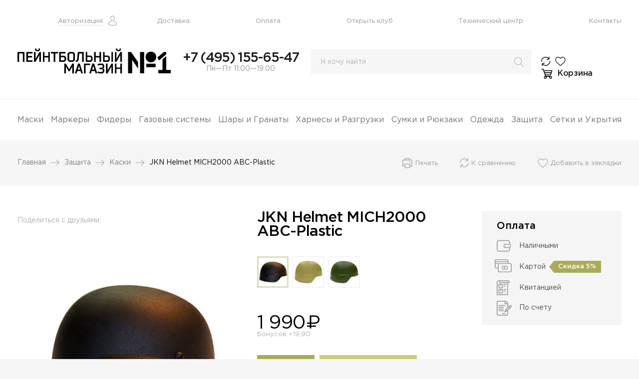

--- FILE ---
content_type: text/html; charset=utf-8
request_url: https://ddsport.ru/jkn-helmet-mich2000-abc-plastic/
body_size: 8016
content:
<!DOCTYPE html><html lang="ru_RU"><head><title>Каска JKN Helmet MICH2000 ABC-Plastic</title><meta charset="UTF-8"><meta http-equiv="x-ua-compatible" content="IE=edge"><meta name="keywords" content="JKN Helmet MICH2000 ABC-Plastic, Black, Olive, Desert Tan, Каски" /><meta name="description" content="Каска JKN Helmet MICH2000 ABC-Plastic" /><meta name="viewport" content="width=device-width, initial-scale=1" /><link rel="icon" href="/favicon.svg" type="image/x-icon"><link type="text/css" rel="stylesheet" href="/wa-data/public/site/themes/ddv2/css/_init.css?v31.0.6.1769255991"/><script src="/wa-data/public/site/themes/ddv2/js/jquery.js"></script><script src="/wa-data/public/site/themes/ddv2/js/jquery.cookie.js"></script><script src="/wa-data/public/site/themes/ddv2/js/jquery.easing.js"></script><script src="/wa-data/public/site/themes/ddv2/js/jquery.bxslider.js"></script><script src="/wa-data/public/site/themes/ddv2/js/jquery.touchSwipe.js"></script><script src="/wa-data/public/site/themes/ddv2/js/jquery.liquid-slider.js"></script><script src="/wa-data/public/site/themes/ddv2/js/jquery.formstyler.js"></script><script src="/wa-data/public/site/themes/ddv2/js/jquery-ui.js"></script><script src="/wa-data/public/site/themes/ddv2/js/jquery.sticky-kit.js"></script><script src="/wa-data/public/site/themes/ddv2/js/jquery.fancybox.js"></script><script src="/wa-data/public/site/themes/ddv2/js/jquery.mask.js"></script><script src="/wa-data/public/site/themes/ddv2/js/app.js?v=2"></script><meta property="og:type" content="og:product" />
<meta property="og:title" content="Каска JKN Helmet MICH2000 ABC-Plastic" />
<meta property="og:description" content="Каска JKN Helmet MICH2000 ABC-Plastic" />
<meta property="og:image" content="https://ddsport.ru/wa-data/public/shop/products/07/04/407/images/1078/1078.750x0.jpg" />
<meta property="og:url" content="https://ddsport.ru/jkn-helmet-mich2000-abc-plastic/" />
<meta property="product:price:amount" content="1990" />
<meta property="product:price:currency" content="RUB" />
<!-- BEGIN JIVOSITE CODE {literal} -->
<script type='text/javascript'>
(function(){ var widget_id = 'mpGwGSsQGz';var d=document;var w=window;function l(){var s = document.createElement('script'); s.type = 'text/javascript'; s.async = true;s.src = '//code.jivosite.com/script/widget/'+widget_id; var ss = document.getElementsByTagName('script')[0]; ss.parentNode.insertBefore(s, ss);}if(d.readyState=='complete'){l();}else{if(w.attachEvent){w.attachEvent('onload',l);}else{w.addEventListener('load',l,false);}}})();
</script>
<!-- {/literal} END JIVOSITE CODE -->

<!-- Yandex.Metrika counter -->
<script type="text/javascript" >
   (function(m,e,t,r,i,k,a){m[i]=m[i]||function(){(m[i].a=m[i].a||[]).push(arguments)};
   m[i].l=1*new Date();k=e.createElement(t),a=e.getElementsByTagName(t)[0],k.async=1,k.src=r,a.parentNode.insertBefore(k,a)})
   (window, document, "script", "https://mc.yandex.ru/metrika/tag.js", "ym");

   ym(49144399, "init", {
        clickmap:true,
        trackLinks:true,
        accurateTrackBounce:true
   });
</script>
<noscript><div><img src="https://mc.yandex.ru/watch/49144399" style="position:absolute; left:-9999px;" alt="" /></div></noscript>
<!-- /Yandex.Metrika counter -->
<meta name="yandex-verification" content="11dfde72024dabbe" /><meta name="wa-expert-hash" content="ed885d2233722b2b965055d67c1b56830d5409" /><meta name="cmsmagazine" content="0c181d308a526af5c43cfb3197ce59f6" /></head><body><div id="wrapper"><div id="container"><div id="header"><div class="container"><div class="bar"><div class="profile-wrap"><a href="/login/" class="auth"><span>Авторизация</span></a></div><div class="menu"><ul><li class="hidden"><a href="/login/" class="auth"><span>Авторизация</span></a></li><li class="hidden3"><a href="/site/dostavka/">Доставка</a></li><li class="hidden3"><a href="/site/oplata/">Оплата</a></li><li class="hidden3"><a href="/">Открыть клуб</a></li><li class="hidden3"><a href="/site/tekhnicheskiy-tsentr/">Технический центр</a></li><li class="hidden2"><a href="#">Поиск</a></li><li><a href="/site/kontakty/">Контакты</a></li></ul></div></div><div class="middle"><div class="logo-wrap"><a href="/" class="logo"></a></div><div class="phone-wrap"><a href="tel:+74951556547" style="white-space: nowrap;">+7 (495) 155-65-47</a><p>Пн—Пт 11:00—19:00</p></div><div class="right"><div class="right-wrap"><div class="search"><form method="get" action="/search/" autocomplete="off"><input type="text" placeholder="Я хочу найти" name="query"><input type="submit"></form><div class="fast_search_result"><ul></ul></div></div><div class="links">
    <ul>
        <li class="compare"><a href="javascript:void(0);" rel="nofollow">К сравнению</a></li>
        <li class="favorite"><a href="/search/?addition=favorite" rel="nofollow">Избранное</a></li>
        <li class="basket zero">
            <a href="/cart/">Корзина</a>
                            <div style="display: none">
    1
</div>

<div class="basketSoaring-wrap empty">
    <div class="basketSoaring">
        <div class="list">
            <table>
                <tbody> 
                                                                                                                     
                </tbody>
            </table>                                
        </div>
        <div class="bottom">
            <div class="left">
                
                <a href="/cart/" class="checkout">Оформить заказ</a>
            </div>
            <div class="right">          
                <div class="total_count"><span>0 товаров</span> на сумму</div>
                <div class="total">
                    <div class="this">0</div>
                    <div class="bonus">Бонусов +0</div>
                    <div class="clear"></div>
                </div>
            </div>
            <div class="clear"></div>
        </div>
    </div>      
</div>  
                    </li>
    </ul>  
</div>    </div></div></div><div id="minBar"><div class="wrap"><div class="catalogOpen-wrap"><a href="/catalog/" class="catalogOpen">Каталог товаров</a></div><div class="links-wrap"><div class="links countMatch"><ul><li class="catalog hidden2"><a href="/catalog/">Каталог товаров</a></li><li class="search hidden"><a href="/search/">Поиск</a></li><li class="profile hidden"><a href="/login/">Авторизация</a></li><li class="compare"><a href="javascript:void(0);" rel="nofollow"><span class="count">0</span>К сравнению</a></li><li class="favorite"><a href="/search/?addition=favorite" rel="nofollow"><span class="count">0</span>Избранное</a></li><li class="basket"><a href="/cart/"><span class="count">0</span>Корзина</a></li></ul></div></div></div></div></div></div><div id="menu"><div class="container"><ul><li class="parent"><a href="/category/maski-i-aksessuary/">Маски</a><div class="childs"><div class="container"><ul><li><a href="/category/maski-i-aksessuary/maski/"><div class="image"><img src="/wa-data/public/shop/wmimageincatPlugin/categories/26/image_3.jpg"></div><div class="info"><span class="name">Маски</span><span class="count">33 товара</span></div></a></li><li><a href="/category/maski-i-aksessuary/linzy/"><div class="image"><img src="/wa-data/public/shop/wmimageincatPlugin/categories/5/image_2.png"></div><div class="info"><span class="name">Линзы</span><span class="count">14 товаров</span></div></a></li><li><a href="/category/maski-i-aksessuary/antifog/"><div class="image"><img src="/wa-data/public/shop/wmimageincatPlugin/categories/36/image_4.jpg"></div><div class="info"><span class="name">Антифог</span><span class="count">3 товара</span></div></a></li><li><a href="/category/maski-i-aksessuary/chekhly-dlya-masok/"><div class="image"><img src="/wa-data/public/shop/wmimageincatPlugin/categories/53/image_45.jpg"></div><div class="info"><span class="name">Чехлы для масок</span><span class="count">4 товара</span></div></a></li><li><a href="/category/maski-i-aksessuary/aksessuary/"><div class="image"><img src="/wa-data/public/shop/wmimageincatPlugin/categories/31/image_5.png"></div><div class="info"><span class="name">Аксессуары</span><span class="count">2 товара</span></div></a></li></ul></div></div></li><li class="parent"><a href="/category/markery-i-aksessuary/">Маркеры</a><div class="childs"><div class="container"><ul><li><a href="/category/markery-i-aksessuary/markery/"><div class="image"><img src="/wa-data/public/shop/wmimageincatPlugin/categories/4/image_25.jpg"></div><div class="info"><span class="name">Маркеры</span><span class="count">78 товаров</span></div></a></li><li><a href="/category/markery-i-aksessuary/stvoly/"><div class="image"><img src="/wa-data/public/shop/wmimageincatPlugin/categories/32/image_26.jpg"></div><div class="info"><span class="name">Стволы</span><span class="count">7 товаров</span></div></a></li><li><a href="/category/markery-i-aksessuary/zaglushka-na-stvol/"><div class="image"><img src="/wa-data/public/shop/wmimageincatPlugin/categories/50/image_42.jpg"></div><div class="info"><span class="name">Заглушка на ствол</span><span class="count">4 товара</span></div></a></li><li><a href="/category/markery-i-aksessuary/shompola/"><div class="image"><img src="/wa-data/public/shop/wmimageincatPlugin/categories/44/image_27.jpg"></div><div class="info"><span class="name">Шомпола</span><span class="count">8 товаров</span></div></a></li><li><a href="/category/markery-i-aksessuary/smazki-i-masla/"><div class="image"><img src="/wa-data/public/shop/wmimageincatPlugin/categories/35/image_28.jpg"></div><div class="info"><span class="name">Смазки и масла</span><span class="count">11 товаров</span></div></a></li><li><a href="/category/markery-i-aksessuary/elementy-pitaniya/"><div class="image"><img src="/wa-data/public/shop/wmimageincatPlugin/categories/66/image_55.jpg"></div><div class="info"><span class="name">Элементы питания</span><span class="count">6 товаров</span></div></a></li><li><a href="/category/markery-i-aksessuary/sumki-dlya-markerov/"><div class="image"><img src="/wa-data/public/shop/wmimageincatPlugin/categories/60/image_49.jpg"></div><div class="info"><span class="name">Сумки для маркеров</span><span class="count">1 товар</span></div></a></li><li><a href="/category/markery-i-aksessuary/nakladka-na-regulyator/"><div class="image"><img src="/wa-data/public/shop/wmimageincatPlugin/categories/63/image_51.jpg"></div><div class="info"><span class="name">Накладка на регулятор</span><span class="count">2 товара</span></div></a></li><li><a href="/category/markery-i-aksessuary/zapchasti/"><div class="image"><img src="/wa-data/public/shop/wmimageincatPlugin/categories/34/image_29.jpg"></div><div class="info"><span class="name">Запчасти</span><span class="count">105 товаров</span></div></a></li><li><a href="/category/markery-i-aksessuary/aksessuary/"><div class="image"><img src="/wa-data/public/shop/wmimageincatPlugin/categories/33/image_30.jpg"></div><div class="info"><span class="name">Аксессуары</span><span class="count">10 товаров</span></div></a></li></ul></div></div></li><li class="parent"><a href="/category/fidery/">Фидеры</a><div class="childs"><div class="container"><ul><li><a href="/category/fidery/tuby/"><div class="image"><img src="/wa-data/public/shop/wmimageincatPlugin/categories/43/image_31.jpg"></div><div class="info"><span class="name">Тубы</span><span class="count">3 товара</span></div></a></li><li><a href="/category/fidery/fidery1/"><div class="image"><img src="/wa-data/public/shop/wmimageincatPlugin/categories/11/image_32.jpg"></div><div class="info"><span class="name">Фидеры</span><span class="count">18 товаров</span></div></a></li><li><a href="/category/fidery/bystraya-zasypka/"><div class="image"><img src="/wa-data/public/shop/wmimageincatPlugin/categories/12/image_33.jpg"></div><div class="info"><span class="name">Быстрые засыпки</span><span class="count">10 товаров</span></div></a></li><li><a href="/category/fidery/sumki-dlya-tub/"><div class="image"><img src="/wa-data/public/shop/wmimageincatPlugin/categories/61/image_50.jpg"></div><div class="info"><span class="name">Сумки для туб</span><span class="count">4 товара</span></div></a></li><li><a href="/category/fidery/aksessuary/"><div class="image"><img src="/wa-data/public/shop/wmimageincatPlugin/categories/54/image_64.jpg"></div><div class="info"><span class="name">Аксессуары</span><span class="count">3 товара</span></div></a></li></ul></div></div></li><li class="parent"><a href="/category/gazovye-sistemy/">Газовые системы</a><div class="childs"><div class="container"><ul><li><a href="/category/gazovye-sistemy/ballony/"><div class="image"><img src="/wa-data/public/shop/wmimageincatPlugin/categories/22/image_20.jpg"></div><div class="info"><span class="name">Баллоны</span><span class="count">44 товара</span></div></a></li><li><a href="/category/gazovye-sistemy/regu/"><div class="image"><img src="/wa-data/public/shop/wmimageincatPlugin/categories/23/image_21.jpg"></div><div class="info"><span class="name">Регуляторы</span><span class="count">9 товаров</span></div></a></li><li><a href="/category/gazovye-sistemy/mamby/"><div class="image"><img src="/wa-data/public/shop/wmimageincatPlugin/categories/25/image_23.jpg"></div><div class="info"><span class="name">Мамбы</span><span class="count">9 товаров</span></div></a></li><li><a href="/category/gazovye-sistemy/zapravochnye-stantsii/"><div class="image"><img src="/wa-data/public/shop/wmimageincatPlugin/categories/24/image_22.jpg"></div><div class="info"><span class="name">Заправочные станции</span><span class="count">11 товаров</span></div></a></li><li><a href="/category/gazovye-sistemy/pcp/"><div class="info"><span class="name">PCP</span><span class="count">38 товаров</span></div></a></li><li><a href="/category/gazovye-sistemy/kompressory/"><div class="image"><img src="/wa-data/public/shop/wmimageincatPlugin/categories/89/image_65.jpg"></div><div class="info"><span class="name">Компрессоры</span><span class="count">14 товаров</span></div></a></li><li><a href="/category/gazovye-sistemy/chekhly-na-ballon/"><div class="image"><img src="/wa-data/public/shop/wmimageincatPlugin/categories/51/image_43.jpg"></div><div class="info"><span class="name">Чехлы на баллон</span><span class="count">9 товаров</span></div></a></li><li><a href="/category/gazovye-sistemy/zapchasti/"><div class="image"><img src="/wa-data/public/shop/wmimageincatPlugin/categories/62/image_52.jpg"></div><div class="info"><span class="name">Запчасти</span><span class="count">12 товаров</span></div></a></li></ul></div></div></li><li class="parent"><a href="/category/shary/">Шары и Гранаты</a><div class="childs"><div class="container"><ul><li><a href="/category/shary/shary1/"><div class="image"><img src="/wa-data/public/shop/wmimageincatPlugin/categories/27/image_16.jpg"></div><div class="info"><span class="name">Шары</span><span class="count">29 товаров</span></div></a></li><li><a href="/category/shary/granaty/"><div class="image"><img src="/wa-data/public/shop/wmimageincatPlugin/categories/28/image_78.jpg"></div><div class="info"><span class="name">Гранаты</span><span class="count">34 товара</span></div></a></li><li><a href="/category/shary/miny-i-rastyazhki/"><div class="image"><img src="/wa-data/public/shop/wmimageincatPlugin/categories/106/image_80.png"></div><div class="info"><span class="name">Мины и растяжки</span><span class="count">4 товара</span></div></a></li><li><a href="/category/shary/dymovye-shashki/"><div class="image"><img src="/wa-data/public/shop/wmimageincatPlugin/categories/29/image_18.jpg"></div><div class="info"><span class="name">Дымовые шашки</span><span class="count">5 товаров</span></div></a></li><li><a href="/category/shary/granatomety-i-snaryady/"><div class="image"><img src="/wa-data/public/shop/wmimageincatPlugin/categories/30/image_19.jpg"></div><div class="info"><span class="name">Гранатометы и снаряды</span><span class="count">31 товар</span></div></a></li></ul></div></div></li><li class="parent"><a href="/category/kharnesy-i-razgruzki/">Харнесы и Разгрузки</a><div class="childs"><div class="container"><ul><li><a href="/category/kharnesy-i-razgruzki/podsumki/"><div class="image"><img src="/wa-data/public/shop/wmimageincatPlugin/categories/7/image_13.jpg"></div><div class="info"><span class="name">Подсумки</span><span class="count">17 товаров</span></div></a></li><li><a href="/category/kharnesy-i-razgruzki/kharnesy/"><div class="image"><img src="/wa-data/public/shop/wmimageincatPlugin/categories/8/image_14.jpg"></div><div class="info"><span class="name">Харнесы</span><span class="count">10 товаров</span></div></a></li><li><a href="/category/kharnesy-i-razgruzki/razgruzki/"><div class="image"><img src="/wa-data/public/shop/wmimageincatPlugin/categories/9/image_15.jpg"></div><div class="info"><span class="name">Разгрузки</span><span class="count">1 товар</span></div></a></li></ul></div></div></li><li class="parent"><a href="/category/sumki-i-ryukzaki/">Сумки и Рюкзаки</a><div class="childs"><div class="container"><ul><li><a href="/category/sumki-i-ryukzaki/ryukzaki/"><div class="image"><img src="/wa-data/public/shop/wmimageincatPlugin/categories/58/image_48.jpg"></div><div class="info"><span class="name">Рюкзаки</span><span class="count">4 товара</span></div></a></li><li><a href="/category/sumki-i-ryukzaki/sumki/"><div class="image"><img src="/wa-data/public/shop/wmimageincatPlugin/categories/59/image_47.jpg"></div><div class="info"><span class="name">Сумки</span><span class="count">17 товаров</span></div></a></li></ul></div></div></li><li class="parent"><a href="/category/odezhda/">Одежда</a><div class="childs"><div class="container"><ul><li><a href="/category/odezhda/golovnye-ubory/"><div class="image"><img src="/wa-data/public/shop/wmimageincatPlugin/categories/100/image_68.jpg"></div><div class="info"><span class="name">Головные уборы</span><span class="count">1 товар</span></div></a></li><li><a href="/category/odezhda/kamuflyazh/"><div class="image"><img src="/wa-data/public/shop/wmimageincatPlugin/categories/39/image_41.jpg"></div><div class="info"><span class="name">Камуфляж</span><span class="count">1 товар</span></div></a></li><li><a href="/category/odezhda/perchatki/"><div class="image"><img src="/wa-data/public/shop/wmimageincatPlugin/categories/15/image_39.jpg"></div><div class="info"><span class="name">Перчатки</span><span class="count">41 товар</span></div></a></li><li><a href="/category/odezhda/dzhersi/"><div class="image"><img src="/wa-data/public/shop/wmimageincatPlugin/categories/37/image_34.jpg"></div><div class="info"><span class="name">Джерси</span><span class="count">6 товаров</span></div></a></li><li><a href="/category/odezhda/bryuki/"><div class="image"><img src="/wa-data/public/shop/wmimageincatPlugin/categories/38/image_38.jpg"></div><div class="info"><span class="name">Брюки</span><span class="count">6 товаров</span></div></a></li><li><a href="/category/odezhda/tolstovki/"><div class="image"><img src="/wa-data/public/shop/wmimageincatPlugin/categories/104/image_67.jpeg"></div><div class="info"><span class="name">Толстовки</span><span class="count">0 товаров</span></div></a></li><li><a href="/category/odezhda/obuv/"><div class="image"><img src="/wa-data/public/shop/wmimageincatPlugin/categories/52/image_44.jpg"></div><div class="info"><span class="name">Обувь</span><span class="count">7 товаров</span></div></a></li><li><a href="/category/odezhda/aksessuary/"><div class="image"><img src="/wa-data/public/shop/wmimageincatPlugin/categories/64/image_53.jpg"></div><div class="info"><span class="name">Аксессуары</span><span class="count">2 товара</span></div></a></li></ul></div></div></li><li class="parent"><a href="/category/zashchita/">Защита</a><div class="childs"><div class="container"><ul><li><a href="/category/zashchita/zashchita-golovy/"><div class="image"><img src="/wa-data/public/shop/wmimageincatPlugin/categories/55/image_46.jpg"></div><div class="info"><span class="name">Защита головы</span><span class="count">2 товара</span></div></a></li><li><a href="/category/zashchita/zashchita-shei/"><div class="image"><img src="/wa-data/public/shop/wmimageincatPlugin/categories/17/image_8.jpg"></div><div class="info"><span class="name">Защита шеи</span><span class="count">5 товаров</span></div></a></li><li><a href="/category/zashchita/nalokotniki/"><div class="image"><img src="/wa-data/public/shop/wmimageincatPlugin/categories/42/image_9.jpg"></div><div class="info"><span class="name">Налокотники</span><span class="count">8 товаров</span></div></a></li><li><a href="/category/zashchita/nakolenniki/"><div class="image"><img src="/wa-data/public/shop/wmimageincatPlugin/categories/41/image_10.jpg"></div><div class="info"><span class="name">Наколенники</span><span class="count">8 товаров</span></div></a></li><li><a href="/category/zashchita/zashchita-tela/"><div class="image"><img src="/wa-data/public/shop/wmimageincatPlugin/categories/18/image_11.jpg"></div><div class="info"><span class="name">Защита тела</span><span class="count">10 товаров</span></div></a></li><li><a href="/category/zashchita/zashchitnye-shorty/"><div class="image"><img src="/wa-data/public/shop/wmimageincatPlugin/categories/40/image_12.jpg"></div><div class="info"><span class="name">Защитные шорты</span><span class="count">7 товаров</span></div></a></li></ul></div></div></li><li class="parent"><a href="/category/setki-i-ukrytiya/">Сетки и Укрытия</a><div class="childs"><div class="container"><ul><li><a href="/category/setki-i-ukrytiya/setka/"><div class="image"><img src="/wa-data/public/shop/wmimageincatPlugin/categories/69/image_79.jpg"></div><div class="info"><span class="name">Сетка</span><span class="count">8 товаров</span></div></a></li></ul></div></div></li></ul></div></div>    

                                                                      
               
                                                                                                                                                                  
               
                                                                                                      
               
                                
                                                




<script src="/wa-data/public/shop/themes/ddv2/js/app.product.js?v=001"></script>


<div id="content" class="product" itemscope itemtype="http://schema.org/Product" style="margin-bottom: 2px" data-product_id="407">
    <div class="head container">
        <div class="breadcrumbs">
            <ul>
                <li><a href="/">Главная</a></li>
                                                            <li><a href="/category/zashchita/">Защита</a></li>
                                            <li><a href="/category/zashchita/kaski/">Каски</a></li>
                                                    
                <li><span>JKN Helmet MICH2000 ABC-Plastic</span></li>
            </ul>
            <h1 itemprop="name">JKN Helmet MICH2000 ABC-Plastic</h1>
        </div>      
        <div class="links">
            <ul>
                <li class="print"><a href="#">Печать</a></li>
                <li class="compare" data-id="407"><a href="#">К сравнению</a></li>
                <li class="favorite" data-id="407"><a href="#">Добавить в закладки</a></li>
            </ul>
        </div>              
    </div>

    <div class="cart">
        <div class="container">
            <div class="cart-wrap">
                <div class="left">
                    <div class="socials">
                        <div class="name">Поделиться с друзьями:</div>
                        <div class="this">
                            <script type="text/javascript">(function() {
                            if (window.pluso)if (typeof window.pluso.start == "function") return;
                            if (window.ifpluso==undefined) { window.ifpluso = 1;
                            var d = document, s = d.createElement('script'), g = 'getElementsByTagName';
                            s.type = 'text/javascript'; s.charset='UTF-8'; s.async = true;
                            s.src = ('https:' == window.location.protocol ? 'https' : 'http')  + '://share.pluso.ru/pluso-like.js';
                            var h=d[g]('body')[0];
                            h.appendChild(s);
                            }})();</script>
                            <div class="pluso" data-background="none;" data-options="medium,round,line,horizontal,nocounter,theme=04" data-services="vkontakte,facebook,twitter,moimir,odnoklassniki,google"></div>                            
                        </div>
                        <div class="clear"></div>
                    </div>
                    <div class="main-image-wrap">
                        <div class="main-image">
                            <a href="/wa-data/public/shop/products/07/04/407/images/1078/1078.970.jpg" data-fancybox="mainImage">
                                <img itemprop="image" alt="JKN Helmet MICH2000 ABC-Plastic" title="JKN Helmet MICH2000 ABC-Plastic" src="/wa-data/public/shop/products/07/04/407/images/1078/1078.750x0.jpg">
                            </a>
                        </div>
                    </div>
                                                                            </div>
                <div class="info">
                    <h1 class="name">JKN Helmet MICH2000 ABC-Plastic</h1>
                                        <div class="colors">
                        <ul>
                                                                                                            
                            <li data-sku-name="Black" data-img="/wa-data/public/shop/products/07/04/407/images/1078/1078.970.jpg" data-url="" data-sku="1333" data-img-soaring="/wa-data/public/shop/products/07/04/407/images/1078/1078.96x96.jpg" data-img-quickorder="/wa-data/public/shop/products/07/04/407/images/1078/1078.200x0.jpg"><a href="#"><img src="/wa-data/public/shop/products/07/04/407/images/1078/1078.96x96.jpg"></a></li>
                                                                                
                            <li data-sku-name="Desert Tan" data-img="/wa-data/public/shop/products/07/04/407/images/1080/1080.970.jpg" data-url="" data-sku="1335" data-img-soaring="/wa-data/public/shop/products/07/04/407/images/1080/1080.96x96.jpg" data-img-quickorder="/wa-data/public/shop/products/07/04/407/images/1080/1080.200x0.jpg"><a href="#"><img src="/wa-data/public/shop/products/07/04/407/images/1080/1080.96x96.jpg"></a></li>
                                                                                
                            <li data-sku-name="Olive" data-img="/wa-data/public/shop/products/07/04/407/images/1079/1079.970.jpg" data-url="" data-sku="1334" data-img-soaring="/wa-data/public/shop/products/07/04/407/images/1079/1079.96x96.jpg" data-img-quickorder="/wa-data/public/shop/products/07/04/407/images/1079/1079.200x0.jpg"><a href="#"><img src="/wa-data/public/shop/products/07/04/407/images/1079/1079.96x96.jpg"></a></li>
                                                    </ul>
                        <div class="clear"></div>
                    </div>
                                        <div class="clear"></div>
                    <form class="addProductTocart" method="post" action="/cart/add/">

    
    <!-- SELECTABLE FEATURES selling mode -->
        
    <!-- list all SKUs for Schema.org markup -->
            <div class="sku_offer" itemprop="offers" itemscope itemtype="http://schema.org/Offer" data-sku="1333" data-bonus="19.9" >
                        <meta itemprop="name" content="Black">                        <meta itemprop="price" content="1990">
            <meta itemprop="priceCurrency" content="RUB">
                            <link itemprop="availability" href="http://schema.org/InStock" />
                    </div>
            <div class="sku_offer" itemprop="offers" itemscope itemtype="http://schema.org/Offer" data-sku="1334" data-bonus="19.9" >
                        <meta itemprop="name" content="Olive">                        <meta itemprop="price" content="1990">
            <meta itemprop="priceCurrency" content="RUB">
                            <link itemprop="availability" href="http://schema.org/InStock" />
                    </div>
            <div class="sku_offer" itemprop="offers" itemscope itemtype="http://schema.org/Offer" data-sku="1335" data-bonus="19.9" >
                        <meta itemprop="name" content="Desert Tan">                        <meta itemprop="price" content="1990">
            <meta itemprop="priceCurrency" content="RUB">
                            <link itemprop="availability" href="http://schema.org/InStock" />
                    </div>
    
    <div class="s-product-options" class="options s-options-wrapper">
                                        </div>

    <style>
        .s-product-options {
            margin-bottom: 20px;
        }

        .s-product-options ul {
            display: flex;
            flex-wrap: wrap;
            margin-top: 5px;
        }

        .s-product-options li {
            list-style: none;
            margin-right: 5px;
        }

        .s-product-options li:last-child {
            margin-right: 0;
        }

        .s-product-options li a {
            text-decoration: none;
            padding: 5px 10px;
            border: 1px #7c7c7a solid;
            opacity: .75;
            transition: border .3s, background .3s, opacity .25s;
        }

        .s-product-options li a.in_basket_sku {
            border: 1px #000 solid !important;
            color: #fff !important;
            background: #000 !important;
        }

        .s-product-options li a:hover {
            background: #e3e4cf;
        }

        .s-product-options li a.active {
            background: #a8ab59;
            color: #fff;
            opacity: 1;
        }
        .product .cart .info .colors li.in_basket_sku.active a {
            box-shadow: inset 0px 0px 0px 3px rgba(0,0,0,1) !important;
        }

        .product .cart .info .colors li.in_basket_sku a {
            box-shadow: inset 0px 0px 0px 3px rgba(0,0,0,0.5) !important;
        }
    </style>



    <div class="order">
        <div class="price">
            <span>1 990</span>
            <p>Бонусов +19,90</p>
        </div>
    </div>
    
    <div class="clear"></div>

    <div class="buttons">
        <ul>
            <li class="buy"><button type="submit">Купить</button></li>
            <li class="credit"><button type="submit">Купить в кредит</button></li>
            <li class="quantity-order" style="display: none">
                <div class="quantity">
                    <div class="minus-wrap"><a href="#" class="minus"></a></div>
                    <input type="text" name="quantity" value="1">
                    <div class="plus-wrap"><a href="#" class="plus"></a></div>
                </div>                
            </li>
            <li class="fast">
                                  
                                
            </li>
        </ul>
    </div>

    <input type="hidden" class="soaring-cart-data"
        data-url = ""
        data-img_url = "/wa-data/public/shop/products/07/04/407/images/1078/1078.96x96.jpg"
        data-name = "JKN Helmet MICH2000 ABC-Plastic"
        data-price = "1990"
        data-bonus = "19.9"
        data-sku_id = ""
        data-sku_name = ""
        data-sku_count = "3"
    >           
    <input type="hidden" name="product_id" value="407">   
</form>  
                    <div class="clear"></div>
                    <div class="tabs">
                        <ul>
                                                        <li><a href="#tab-1" class="tab-id-1">Описание</a></li>                            <li><a href="#tab-2" class="tab-id-2">Характеристики</a></li>                            <li><a href="#tabs-3" class="tab-id-3">Отзывы</a></li>                        </ul>
                                                <div id="tab-1" class="tab description">
                            <p>Каска JKN Helmet MICH2000 ABC-Plastic</p>
                        </div>
                                                                            <div id="tab-2" class="tab character">
                                <ul>
                                                                                                                        <li class="color">
                                                <span class="name"><span>Цвет</span></span>
                                                <span class="value"><span>
                                                                                                            <span style="white-space: nowrap;"><i class="icon16 color" style="background:#000000;"></i>Black</span>, <span style="white-space: nowrap;"><i class="icon16 color" style="background:#93A16B;"></i>Olive</span>, <span style="white-space: nowrap;"><i class="icon16 color" style="background:#E4E3C1;"></i>Desert Tan</span>
                                                                                                    </span></span>
                                            </li>
                                                                                            
                                </ul>                                
                            </div>
                                                                        <div id="tabs-3" class="tab reviews">
                            <div class="reviews-tabs">
                                <ul>
                                    <li><a href="#review-site" class="active">Отзывы с сайта</a></li>
                                    <li><a href="#review-vk">Вконтакте</a></li>
                                    <li><a href="#review-fb">Facebook</a></li>
                                </ul> 
                                <div id="review-site" class="reviews-tab active" style="display: block;">
                                    <section class="s-product-reviews">
                                        <div class="s-reviews-list">
                                                                                    </div>

                                                                                    <div class="reviews-empty">Оставьте <a href="/jkn-helmet-mich2000-abc-plastic/reviews/">отзыв об этом товаре</a> первым!</div>
                                        
                                                                            </section>                                    
                                </div>
                                <div id="review-vk" class="reviews-tab">Временно недоступно...</div>
                                <div id="review-fb" class="reviews-tab">Временно недоступно...</div>
                            </div>
                        </div>
                                            </div>
                </div>
                <div class="blocks">
                    <div class="blocks-wrap">
                        <div class="block pay">
                            <div class="title">Оплата</div>
                            <ul>
                                <li>
                                    <div class="icon"></div>
                                    <div class="value">Наличными</div>
                                </li>
                                <li>
                                    <div class="icon"></div>
                                    <div class="value">Картой<div class="discount">Скидка 5%</div></div>
                                </li>
                                <li>
                                    <div class="icon"></div>
                                    <div class="value">Квитанцией</div>
                                </li>
                                <li>
                                    <div class="icon"></div>
                                    <div class="value">По счету</div>
                                </li>                           
                            </ul>
                        </div>
                        <!-- shopShippingCalcPlugin::custom($product) -->
                    </div>
                </div>
            </div>
        </div>
    </div>  

                 
</div></div><div id="footer"><div class="box"><div class="container"><div class="subscribe"><div class="_title">Подписывайтесь на акции и скидки</div><div class="formOut"></div><div class="form"><div class="fields"><div class="field text name"><input type="text" placeholder="Ваше имя" name="name"></div><div class="field text mail"><input type="text" placeholder="Ваш E-Mail" name="email"></div><div class="field bttn"><button type="submit">Подписаться на новости</button></div></div><div class="rules"><label class="switch"><input type="checkbox"><span class="slider"></span></label><span>Даю согласие на обработку персональных данных согласно ФЗ №52</span></div></div></div><div class="catalog"><div class="col category"><div class="title">Категории</div><div class="links"><ul><li><a href="/category/maski-i-aksessuary/">Маски</a></li><li><a href="/category/markery-i-aksessuary/">Маркеры</a></li><li><a href="/category/fidery/">Фидеры</a></li><li><a href="/category/gazovye-sistemy/">Газовые системы</a></li><li><a href="/category/shary/">Шары и Гранаты</a></li><li><a href="/category/kharnesy-i-razgruzki/">Харнесы и Разгрузки</a></li></ul><ul><li><a href="/category/sumki-i-ryukzaki/">Сумки и Рюкзаки</a></li><li><a href="/category/odezhda/">Одежда</a></li><li><a href="/category/zashchita/">Защита</a></li><li><a href="/category/setki-i-ukrytiya/">Сетки и Укрытия</a></li><div class="clear"></div></div></div><div class="col sep"></div><div class="cols-min"><div class="col shop"><div class="title">Магазин</div><div class="links"><ul><li><a href="/">О нас</a></li><li><a href="/site/dostavka/">Доставка</a></li><li><a href="/site/oplata/">Оплата</a></li><li><a href="/site/tekhnicheskiy-tsentr/">Техниский центр</a></li><li><a href="/">Открыть клуб</a></li><li><a href="/site/kontakty/">Контакты</a></li></ul></div></div><div class="col sep"></div><div class="col info"><div class="title">Правовая информация</div><div class="links"><ul><li><a href="/">Условия использования сайта</a></li><li><a href="/">Обработка персональных данных</a></li><li><a href="/">Условия заказа и доставки</a></li></ul></div></div></div><div class="col sep"></div><div class="col contact"><div class="phone-wrap"><a href="tel:+74951556547">+7 (495) 155-65-47</a><p>Ежедневно, Пн—Вс 10:00—21:00</p></div><div class="socials"><ul><li class="vk"><a href="https://vk.com/ddsport"></a></li></ul></div></div></div></div></div><div class="box contact min"><div class="container"><div class="phone-wrap"><a href="tel:+74951556547">+7 (495) 155-65-47</a><p>Ежедневно, Пн—Вс 10:00—21:00</p></div><div class="socials"><ul><li class="vk"><a href="https://vk.com/ddsport"></a></li></ul></div></div></div><div class="box pay"><div class="container"><div class="pay-wrap"><div class="title">Принимаем все виды оплат:</div><div class="this"><ul><li><img src="/wa-data/public/site/themes/ddv2/images/visa.svg"></li><li><img src="/wa-data/public/site/themes/ddv2/images/mastercard.svg"></li><li><img src="/wa-data/public/site/themes/ddv2/images/maestro.svg"></li><li><img src="/wa-data/public/site/themes/ddv2/images/applepay.svg"></li><li><img src="/wa-data/public/site/themes/ddv2/images/mir.svg"></li></ul></div></div></div></div><div class="box contact"><div class="container"><div class="left"><div class="title">Есть вопросы? Звоните: <a href="tel:+74951556547">+7 (495) 155-65-47</a></div><div class="time">Ежедневно, Пн—Вс 10:00—21:00</div></div><div class="right"><span>Или пишите:</span><ul><li class="wa"><a href="https://api.whatsapp.com/send?phone=79955007735"></a></li><li class="tg"><a href="https://msng.link/tg/79955007735"></a></li><li class="vb"><a href="https://msng.link/vi/79955007735"></a></li></ul><a href="mailto:info@ddsport.ru" class="mail">Написать на почту</a></div></div></div><div class="cpr"><div class="container"><div class="this">Copyright © «Пейнтбольный магазин №1» Все права защищены</div><a href="#" class="move_to_head">Наверх</a></div></div></div></div><div id="userAuth" class="popup userArea"><h1 class="title">Авторизация</h1><p>Загрузка, пожалуйста подождите!</p></div></body></html>

--- FILE ---
content_type: text/css
request_url: https://ddsport.ru/wa-data/public/site/themes/ddv2/css/_init.css?v31.0.6.1769255991
body_size: 263
content:
@import url("_fonts.css");
@import url("_normalize.css");
@import url("jquery.bxslider.css");
@import url("jquery.formstyler.css");
@import url("jquery-ui.min.css");
@import url("jquery-ui.structure.min.css");
@import url("jquery.fancybox.css");
@import url("liquid-slider.css");
@import url("styles.main.css?v1");
@import url("adaptive.css");

--- FILE ---
content_type: text/css
request_url: https://ddsport.ru/wa-data/public/site/themes/ddv2/css/_fonts.css
body_size: 227
content:
@font-face {
    font-family: 'gm';
    src: url('fonts/GothamPro-Medium.eot');
    src: url('fonts/GothamPro-Medium.eot?#iefix') format('embedded-opentype'),
        url('fonts/GothamPro-Medium.woff2') format('woff2'),
        url('fonts/GothamPro-Medium.woff') format('woff'),
        url('fonts/GothamPro-Medium.ttf') format('truetype'),
        url('fonts/GothamPro-Medium.svg#GothamPro-Medium') format('svg');
    font-weight: 500;
    font-style: normal;
}

@font-face {
    font-family: 'gr';
    src: url('fonts/GothamPro.eot');
    src: url('fonts/GothamPro.eot?#iefix') format('embedded-opentype'),
        url('fonts/GothamPro.woff2') format('woff2'),
        url('fonts/GothamPro.woff') format('woff'),
        url('fonts/GothamPro.ttf') format('truetype'),
        url('fonts/GothamPro.svg#GothamPro') format('svg');
    font-weight: normal;
    font-style: normal;
}

@font-face {
    font-family: 'gb';
    src: url('fonts/GothamPro-Bold.eot');
    src: url('fonts/GothamPro-Bold.eot?#iefix') format('embedded-opentype'),
        url('fonts/GothamPro-Bold.woff2') format('woff2'),
        url('fonts/GothamPro-Bold.woff') format('woff'),
        url('fonts/GothamPro-Bold.ttf') format('truetype'),
        url('fonts/GothamPro-Bold.svg#GothamPro-Bold') format('svg');
    font-weight: bold;
    font-style: normal;
}

@font-face {
    font-family: 'gl';
    src: url('fonts/GothamPro-Light.eot');
    src: url('fonts/GothamPro-Light.eot?#iefix') format('embedded-opentype'),
        url('fonts/GothamPro-Light.woff2') format('woff2'),
        url('fonts/GothamPro-Light.woff') format('woff'),
        url('fonts/GothamPro-Light.ttf') format('truetype'),
        url('fonts/GothamPro-Light.svg#GothamPro-Light') format('svg');
    font-weight: 300;
    font-style: normal;
}

--- FILE ---
content_type: text/css
request_url: https://ddsport.ru/wa-data/public/site/themes/ddv2/css/liquid-slider.css
body_size: 1043
content:
/*
 *  Liquid Slider v2
 *  Copyright 2012 Kevin Batdorf
 *  http://liquidslider.com
 *  MIT license
 */

.no-js .liquid-slider {
  height:350px;
  overflow:scroll;
}
.ls-preloader {  
  background: url(../images/loading.gif) #f2f2f2 no-repeat center 50%;
  opacity:1;
  width:100%;
  height:100%;
  position:absolute;
  top:0;
  left:0;
  z-index:2;
}

/*** Containers ***/
.ls-wrapper {
  clear: both;
  overflow: auto;
  position: relative;
}
.liquid-slider {
  margin: 0 auto;
  overflow: hidden;
  position: relative;
}
.arrows .liquid-slider {
  /* Margin between slider and arrows */
  margin: 0 10px;
}
.ls-responsive .liquid-slider {
  width: 100%;
  margin: 0;
}
.panel-container {
  position: relative;
  -webkit-backface-visibility: hidden;
  -webkit-perspective: 1000;
  /* from http://davidwalsh.name/translate3d */
}
.liquid-slider .panel-container .fade {
  width:100%;
  opacity: 0;
  position: absolute;
  top: 0; 
  left: 0;
  display: block;
}

/*** Panels ***/
.liquid-slider .ls-panel {  
  width: 100%;
  display: block;
  float: left;
}
.panel-wrapper {  
  position:relative;
}

/*** Tabbed Navigation ***/
.ls-nav {
  overflow:hidden;
  clear:both;
}
.ls-nav a {
  background: #d8d8d8;
  color: #333333;
  margin-right: 1px;
  padding: 10px 15px;  
  outline:0;
}
.ls-nav a:hover {
  background: #f2f2f2;
  color: #333333;
  text-shadow: none;
}
.ls-nav .current a {
  background: #f2f2f2;
}
.currentCrossLink {
  font-weight: bold;
}
.ls-nav ul {  
  padding:0;
  clear: both;
  display: block;
  margin: auto;
  overflow: hidden;
}
.ls-nav ul li {
  display: inline;
}
.ls-nav ul li a {
  display: block;
  float: left;
  text-decoration: none;
}

/*** Mobile Navigation ***/
.ls-select-box { 
  width: 100%;
  height: 35px;
  overflow: hidden;
  background: url(../images/menu.png) no-repeat right #ddd;
}
.ls-select-box select {  
  width: 150%;
  -webkit-appearance: none;
  -moz-appearance: none;
  appearance:none;
  background: transparent;
  padding: 5px;
  font-size: 110%;
  border: none;
  height: 35px;
  cursor:pointer;
  outline: 0;
}

/*** Arrow Navigation (non-graphical) ***/
.ls-nav-left, .ls-nav-right {
  top:0;
  float: left;
  clear:both;
}
.ls-nav-left a, .ls-nav-right a {
  background: #000;
  color: #fff;
  padding: 5px;
  width: 100px;
  display: block;
  text-align: center;
  text-decoration: none;
}
.ls-responsive .ls-nav-left {
  position: absolute;
  left: 0;
  z-index: 2;
}
.ls-responsive .ls-nav-left a {
  background: #9A9A9A;
  width: 80px;
}
.ls-responsive .ls-nav-left a:hover {
  background: #747474;
}
.ls-responsive .ls-nav-right {
  position: absolute;
  right: 0;
  z-index: 2;
}
.ls-responsive .ls-nav-right a {
  background: #9A9A9A;
  width: 80px;
}
.ls-responsive .ls-nav-right a:hover {
  background: #747474;
}

/*** Arrow Navigation (graphical) ***/
.ls-nav-left-arrow, .ls-nav-right-arrow {
  cursor: pointer;
  float: left;
  clear: both;
}
.ls-nav-left-arrow a, .ls-nav-right-arrow a {
  display: block;
}
[class$="-arrow"] {
  width: 25px;
  height: 25px;
  background-image: url(../images/arrow.png);
  background-repeat: no-repeat;
  margin-top: 50px;
  position:relative;
}
.ls-nav-right-arrow {
  background-position: top right;  
  margin-right: 5px;
}
.ls-nav-left-arrow {
  background-position: top left;  
  margin-left: 5px;
}
.ls-nav-left-arrow:hover {
  background-position: bottom left;
}
.ls-nav-right-arrow:hover {
  background-position: bottom right;
}
.ls-responsive .ls-nav-left-arrow {
  position: absolute;
  left: 0;
  z-index: 2;
}
.ls-responsive .ls-nav-right-arrow {
  position: absolute;
  right: 0;
  z-index: 2;
}


--- FILE ---
content_type: text/css
request_url: https://ddsport.ru/wa-data/public/site/themes/ddv2/css/styles.main.css?v1
body_size: 20432
content:
html, body {
	height: 100% !important;
	width: 100%;
    font-size: 14px;
    line-height: 20px;
    font-family: gr, Open Sans, Tahoma, sans-serif;
    font-weight: normal;
    color: #000000;
	background: #f5f5f5;
    padding: 0;
    margin: 0;    
}

input, textarea {
	font-size: 14px;	
	outline: none;
	color: #000;
    font-family: gr, Open Sans, Tahoma, sans-serif;
}

a {
	font-size: 14px;
	color: #9da045;
	text-decoration: underline;
}

a:hover {
	font-size: 14px;
	color: #000;
	text-decoration: none;
}

#wrapper {
	display: table;
	width: 100%;
	height: 100%;
	margin: 0 auto;
}

.container {
	display: table;
	margin: 0 auto;
	width: 1380px;
	position: relative;
	z-index: 3;
    -webkit-box-sizing: border-box;
    -moz-box-sizing: border-box;
    box-sizing: border-box;
}

#container {
	display: table-row;
	height: 100%;
}

ul.social li {
	list-style: none;
	float: left;
}

ul.social li a {
	display: block;
	position: relative;
}

ul.social li a:before {
	content: '';
	position: absolute;
	left: 50%;
	top: 50%;
}

ul.social li.vk a:before {
	background-image: url('../images/vk.svg');
}

ul.social li.fb a:before {
	background-image: url('../images/fb.svg');
}

ul.social li.tw a:before {
	background-image: url('../images/tw.svg');
}

ul.social li.in a:before {
	background-image: url('../images/in.svg');
}

ul.social.color li.vk a:before {
	background-image: url('../images/vk.color.svg');
}

ul.social.color li.fb a:before {
	background-image: url('../images/fb.color.svg');
}

ul.social.color li.tw a:before {
	background-image: url('../images/tw.color.svg');
}

ul.social.color li.in a:before {
	background-image: url('../images/in.color.svg');
}

#header {
	background: #fff;
	border-bottom: 2px #f5f5f5 solid;	
	position: relative;
	z-index: 1000;
}

#header .social {
	display: table;
	margin: auto;
}

#header .social a {
	width: 36px;
	height: 36px;
	background-position: center center;
	background-repeat: no-repeat;
	border: 3px #f0f0ef solid;
	border-radius: 50%;
}

#header .social a:before {
	opacity: 0.4;
	-webkit-transition: opacity 0.25s;
	-o-transition: opacity 0.25s;
	transition: opacity 0.25s;	
}

#header .social a:hover:before {
	opacity: 1;
	-webkit-transition: opacity 0.15s;
	-o-transition: opacity 0.15s;
	transition: opacity 0.15s;
}

#header .social .vk a:before {
	width: 20px;
	height: 11px;	
	margin-left: -10px;
	margin-top: -5.5px;
	background-size: 20px 11px;	
}

#header .social .fb a:before {
	width: 11px;
	height: 18px;	
	margin-left: -5.5px;
	margin-top: -9px;
	background-size: 11px 18px;
}

#header .social .tw a:before {
	width: 18px;
	height: 14px;
	margin-left: -9px;
	margin-top: -7px;
	background-size: 18px 14px;
}

#header .social .in a:before {
	width: 21px;
	height: 21px;
	margin-left: -10.5px;
	margin-top: -10.5px;
	background-size: 21px 21px;
}

#header .social li {
	margin-right: 25px;
}

#header .social li:last-child {
	margin-right: 0;
}

#header .bar {
	display: table;
	width: 100%;
	margin-bottom: 10px;
}

#header .social-wrap, #header .profile-wrap, #header .bar .menu {
	display: table-cell;
	vertical-align: middle;
	height: 86px;
}

#header .bar .menu ul {
	display: -webkit-flex;
	display: -moz-flex;
	display: -ms-flex;
	display: -o-flex;
	display: flex;
	justify-content: space-between;	
    -webkit-flex-wrap: wrap;
    flex-wrap: wrap;	
}

#header .bar .menu li {
	list-style: none;
}

#header .bar .menu li.hidden, #header .bar .menu li.hidden2 {
	display: none;
}

#header .bar .menu li a {
	text-decoration: none;
	font-size: 13px;
	color: #979793;
}

#header .bar .menu li a:hover {
	color: #000;
}

#header .bar .auth {
	text-decoration: none;
	font-size: 13px;
	color: #979793;
	position: relative;
	padding-right: 28px;
	display: table;
	margin: auto;	
}

#header .bar .auth span {
	border-bottom: 1px #e0e0de solid;
	padding-bottom: 2px;
}

#header .bar .auth:hover {
	color: #000;
}

#header .bar .auth:hover span {
	border-bottom: 1px #fff solid;
}

#header .bar .auth:after {
	content: '';
	background: url('../images/user.svg');
	background-size: 17px 21px;
	width: 17px;
	height: 21px;
	position: absolute;
	right: 0;
	top: -2.5px;
	opacity: 0.35;
}

#header .bar .auth:hover:after {
	opacity: 1;
}

#header .middle {
	display: table;
	width: 100%;
}

#header .logo-wrap, #header .phone-wrap, #header .middle .right {
	display: table-cell;
	vertical-align: top;
}

#header .phone-wrap {
	padding-top: 8px;
}

#header .phone-wrap a {
	text-decoration: none;
	font-family: gm;
	font-size: 27px;
	color: #1c1d1e;
	letter-spacing: -1.7px;
	line-height: 24px;
	display: table;
	margin: auto;
}

#header .phone-wrap a:hover {
	color: #5c5c5e;
}

#header .phone-wrap p {
	color: #919293;
	line-height: 20px;
	display: table;
	margin: auto;
}

#header .logo {
	display: block;
	background: url('../images/logo.svg');
	background-size: 307px 53px;
	width: 307px;
	height: 53px;
}

#header .logo:hover {
	opacity: 0.8;
}

#header .social-wrap, #header .logo-wrap {
	width: 307px;
}

#header .profile-wrap, #header .phone-wrap {
	width: 280px;
}

#header .middle .right-wrap {
	display: table;
	width: 100%;
	position: relative;
}

#header .middle .right-wrap .search {
	display: table-cell;
	width: 285px;
	vertical-align: top;
}

#header .middle .right-wrap .search.big {
	position: static;
}

#header .middle .right-wrap .search.big form {
	position: absolute;
	left: 0px;
	right: 0px;
}

#header .middle .search.big input[type="submit"] {
	top: 0;
}

#header .middle .right-wrap .links {
	display: table-cell;
	vertical-align: top;
	padding-left: 20px;
}

#header .middle .links {
	padding-top: 18px;
	-webkit-transition: padding 0.3s;
	-o-transition: padding 0.3s;
	transition: padding 0.3s;
}

#header .middle .links.countMatch {
	/*padding-top: 27px;*/
	-webkit-transition: padding 0.7s;
	-o-transition: padding 0.7s;
	transition: padding 0.7s;	
}

#header .middle .links li {
	list-style: none;
	float: left;
	width: 33.333%;
	text-align: right;
}

#header .middle .links.countMatch li.basket:not(.zero):hover:after {
	content: '';
	position: absolute;
    top: 60px;
    right: 82px;
	background: url('../images/arrow-down.svg');
	background-size: 14px 14px;
	width: 14px;
	height: 14px;	
}

#header .middle .links li > a {
	display: inline-block;
	position: relative;
	color: #1c1d1e;
	font-family: gm;
	font-size: 16px;
	text-decoration: none;
	letter-spacing: -0.3px;
}

#header .middle .links li > a:hover {
	color: #a8ab59;
}

#header .middle .links li > a:before {
	content: '';
	position: absolute;
	left: 0;
}

#header .middle .links li.compare a:before {
	background: url('../images/compare.svg');
	width: 18px;
	height: 20px;	
	background-size: 18px 20px;
}

#header .middle .links li.compare a {
	padding-left: 28px;
}

#header .middle .links li.favorite a:before {
	background: url('../images/favorite.svg');
	width: 21px;
	height: 18px;
	background-size: 21px 18px;
	top: 1px;
}

#header .middle .links li.favorite a {
	padding-left: 31px;
}

#header .middle .links li.basket > a:before {
	background: url('../images/basket.svg');
	width: 23px;
	height: 20px;
	background-size: 23px 20px;
}

#header .middle .links li.basket.count > a:after {
	content: '';
	background: none;
	width: 25px;
	height: 40px;
	left: 0;
	bottom: 0;
	position: absolute;
}

#header .middle .links li.basket > a {
	padding-left: 33px;
}

#header .middle .links li .count {
	position: absolute;
	top: -24px;
	left: 0;
	background: #c9cc7d;
	width: 20px;
	height: 20px;
	text-align: center;
	line-height: 20px;
	color: #fff;
	font-size: 12px;
	font-family: gm;
	border-radius: 50%;
}

#header .middle .links li.basket .count {
	left: 3px;
}

#header .middle .search {
	position: relative;
	padding-top: 3px;
}

#header .middle .search input[type="text"] {
	background: #f6f6f6;
	height: 50px;
	width: 100%;
	border: 0;
	padding-left: 20px;
	padding-right: 70px;
}

#header .middle .search input[type="text"]::-moz-placeholder { color: #b3b3b3; }
#header .middle .search input[type="text"]::-webkit-input-placeholder { color: #b3b3b3; }
#header .middle .search input[type="text"]:-ms-input-placeholder { color: #b3b3b3; }
#header .middle .search input[type="text"]::-ms-input-placeholder { color: #b3b3b3; }
#header .middle .search input[type="text"]::placeholder { color: #b3b3b3; } 

#header .middle .search.active input[type="text"] {
	background: #fbfbfb;
	border: 1px #f0f0f0 solid;
}

#header .middle .search input[type="submit"] {
	position: absolute;
	right: 0;
	top: 3px;
	width: 50px;
	height: 50px;
	border: 0;
	text-indent: -9999px;
	background: none;
	background-image: url('../images/search.svg');
	background-size: 20px 20px;
	background-repeat: no-repeat;
	background-position: center center;
	opacity: 0.2;
	cursor: pointer;
}

#header .middle .search input[type="submit"]:hover {
	opacity: 1;
	-webkit-transition: opacity 0.15s;
	-o-transition: opacity 0.15s;
	transition: opacity 0.15s;
}

#header .middle {
	padding-bottom: 40px;
}

#menu {
	background: #fff;
	height: 81px;
	position: relative;
	z-index: 21;
}

#menu ul {
	display: -webkit-flex;
	display: -moz-flex;
	display: -ms-flex;
	display: -o-flex;
	display: flex;
	justify-content: space-between;
}

#menu ul li {
	list-style: none;
}

#menu ul li a {
	display: block;
	line-height: 81px;
	font-size: 16px;
	color: #727270;
	text-decoration: none;
}

#menu ul li.parent:hover > a, #menu ul li.item:hover > a {
	color: #000;
	border-bottom: 5px #c9cc7d solid;
	position: relative;
	z-index: 12;
}

#menu ul li.parent .childs {
	opacity: 0;
	padding: 0;
	width: 0px;
	height: 0px;
	position: absolute;
	overflow: hidden;
	transition-delay: 0.15s;
}

#menu ul li.parent .childs ul {
	display: block;
	flex: none;
}

#menu ul li.parent:hover .childs {
	opacity: 1;
	padding-top: 30px;
    padding-bottom: 30px;	
	position: absolute;
	left: 0;
	background: #fff;
	right: 0;
	width: auto;
	height: auto;
	margin-top: -5px;
	z-index: 10;
}

#menu > .container {
	position: static;
}

#menu ul li.parent .childs {
	padding-top: 30px;
	padding-bottom: 30px;
	/*box-shadow: 0px 33px 0px 0px rgba(40, 40, 38, 0.1);*/
}

#menu ul li.parent .childs li {
	float: left;
	width: 18.4%;
	margin-right: 2%;
}

#menu ul li.parent .childs li:nth-child(5n) {
	margin-right: 0;
}

#menu ul li.parent .childs li a {
	display: table;
	height: 70px;
	width: 100%;
	line-height: normal;
}

#menu ul li.parent .childs li .image {
	display: table-cell;
	width: 100px;
	height: 70px;
	vertical-align: middle;
}

#menu ul li.parent .childs li .image img {
	max-width: 100%;
	max-height: 100%;
}

#menu ul li.parent .childs li .info {
	display: table-cell;
	height: 70px;
	vertical-align: middle;
}

#menu ul li.parent .childs li .info span {
	display: block;
}

#menu ul li.parent .childs li .info span.name {
	font-family: gm;
	font-size: 18px;
	color: #000;
	line-height: 15px;
	letter-spacing: -0.3px;
}

#menu ul li.parent .childs li .info span.count {
	font-size: 13px;
	color: #727270;
	margin-top: 3px;
}

#menu ul li.parent .childs li a:hover span.name {
	color: #9fa256;
}

.category-list ul {
	margin-top: -20px;
}

.category-list li {
	list-style: none;
	width: 32%;
	margin-right: 2%;
	margin-top: 20px;
	float: left;
}

.category-list li:nth-child(3n) {
	margin-right: 0;
}

.category-list li a {
	display: block;
	background: #fff;
	height: 180px;
	max-height: 180px;
	position: relative;
}

.category-list li a span {
	display: block;
	position: absolute;
	left: 15px;
}

.category-list li a span.name {
	top: 15px;
	background: #a8ab59;
	color: #fff;
	font-family: gm;
	font-size: 21px;
	letter-spacing: -0.4px;
	padding: 10px 15px;
	padding-right: 10px;
}

.category-list li.tech a span.name {
	padding: 0;
	background: none;
	color: #a8ab59;
	font-family: gm;
	font-size: 29px;
	line-height: 27px;
	padding: 10px 15px;
}

.category-list li.tech a {
	overflow: hidden;
}

.category-list li.tech a:before {
	-webkit-transition: transform 1s;
	-o-transition: transform 1s;
	transition: transform 1s;
}

.category-list li.tech a:hover:before {
	transform: scale(1.1);
	-webkit-transition: transform 1s;
	-o-transition: transform 1s;
	transition: transform 1s;
}

.category-list li.tech a:before {
	content: '';
	background: url('../images/gears.svg');
	width: 155px;
	height: 154px;	
	background-size: 155px 154px;
	position: absolute;
	right: 55px;
	bottom: -20px;
	z-index: 2;
}

.category-list li a span.name:after {
    content: '';
    position: absolute;
    width: 74px;
    right: -42px;
    top: 0;
    bottom: 0;
    background: url('../images/cat-name.svg');
    background-size: 100% 100%;
}

.category-list li.tech a span.name:after {
	display: none;
}

.category-list li a span.count {
	bottom: 8px;
	font-size: 13px;
	color: #9e9e9c;
	background: #fff;
	padding: 7px;
}

.category-list li a .image-wrap {
	display: table;
	width: 100%;
	height: 180px;
}

.category-list li a .image-wrap.onOverflow {
	overflow: hidden;
}

.category-list li a .image {
	display: table-cell;
	width: 100%;
	height: 100%;
	vertical-align: middle;
}

.category-list li a img {
	display: table;
	max-width: 85%;
	max-height: 85%;
	margin: auto;
	-webkit-transition: transform 1s;
	-o-transition: transform 1s;
	transition: transform 1s;	
}

.category-list li a .image-edge img {
	position: relative;
	top: -15px;
}

.category-list li a .image.image-club {
	vertical-align: bottom;
}

.category-list li a .image.image-club img {
	float: right;
	margin-right: 60px;
}

.category-list li a:hover img {
	transform: scale(1.08);
	-webkit-transition: transform 1s cubic-bezier(0.075, 0.82, 0.165, 1);
	-o-transition: transform 1s cubic-bezier(0.075, 0.82, 0.165, 1);
	transition: transform 1s cubic-bezier(0.075, 0.82, 0.165, 1);
	-webkit-transition-delay: 0.1s;
	-o-transition-delay: 0.1s;
	transition-delay: 0.1s;
}

.category-list li a:hover span.count {
	color: #595957;
}

.category-list li a:hover span.name {
	/*background: #000;*/
}

.category-list li a:hover span.name:after {
    /*
    background: url('../images/cat-name.hover.svg');
    background-size: 100% 100%;
    */
}

.main-slider-wrap .nav-ul-items {
	display: none !important;
}

.main-slider {
	position: relative;
	width: 100%;
	height: 450px;
}

.main-slider .item {
	width: 100%;
	color: #000;
	text-decoration: none;
}

.main-slider .image {
	width: 100%;
	height: 450px;
	background-size: cover;
	background-position: center center;
}

.main-slider .middle-wrap {
	position: absolute;
	left: -20px;
	right: 0;
	top: 0;
	bottom: 0;
}

.main-slider .middle {
	display: table-cell;
	width: 100%;
	height: 450px;
	vertical-align: middle;
}

.main-slider .middle .title {
	display: none;
}

.main-slider .middle .txtFirst, .main-slider .middle .txtSecond {
	display: table;
	background: #fff;
	padding: 20px;
	text-transform: uppercase;
}

.main-slider .middle .txtFirst {
	font-size: 45px;
	line-height: 35px;
	font-family: gb;
	letter-spacing: -2px;
}

.main-slider .middle .txtSecond {
	font-size: 45px;
	line-height: 35px;
	font-family: gm;
	letter-spacing: -2px;
	margin-top: -20px;
}

.main-slider .middle .txtSecond .rub {
	display: inline-block;
	background: url('../images/quickorder-rub.svg');
	width: 30px;
	height: 32px;
	background-size: 30px 32px;
	margin-left: 5px;
}

.main-slider-wrap .bx-controls {
	position: absolute;
	top: 0;
}

.main-slider-wrap .pager {
	display: none;
}

.main-slider .item-pager ul {
	text-align: left;
	display: table;
	margin-top: 20px;
}

.main-slider .item-pager ul li {
	display: inline-block;
	list-style: none;
}

.main-slider .item-pager ul li a {
	display: block;
	text-indent: -9999px;
	width: 8px;
	height: 8px;
	background: #fff;
	box-shadow: 0px 0px 0px 4px rgba(255,255,255,0);
	margin: 4px;
	margin-right: 30px;
}

.main-slider .item-pager ul li.current a {
	box-shadow: 0px 0px 0px 4px rgba(255,255,255,1);
}

.main-slider .item-pager .bx-pager-item {
	float: left;
}

.main-slider .container-wrap {
	position: absolute;
	left: 0;
	right: 0;
	top: 0;
	bottom: 0;
}

.home .advantage {
	background: #fff;
	padding-top: 20px;
	padding-bottom: 20px;
}

.home .advantage .wrap {
	display: flex;
	align-items: center;
	justify-content: center;
}

.advantage-item {
	display: inline-flex;
	align-items: center;
	width: 25%;
	font-family: gm;
	font-size: 16px;
	line-height: 14px;
	color: #000;
	justify-content: center;
}

.club-banner {
	display: block;
	text-decoration: none;
	background-color: #000000;
	background-image: url('../images/club-banner.jpg');
	background-size: cover;
	background-repeat: no-repeat;
	background-position: center;
}

.club-banner span {
	text-transform: uppercase;
	color: #fff;
	font-size: 38px;
	font-family: gm;
	max-width: 250px;
	line-height: 100%;
}

.club-banner .wrap {
	height: 180px;
	display: flex;
	align-items: center;
}

.advantage-item img {
	margin-right: 25px;
}

.advantage-item span {
	width: 180px;
}

.home .category-list {
	padding-top: 40px;
	padding-bottom: 40px;
}

.home .box {
	padding-top: 50px;
	padding-bottom: 50px;
}

.home .box ._title {
	display: table;
	margin: auto;
	margin-bottom: 50px;	
}

.box {
	background: #fff;
	padding-top: 40px;
	padding-bottom: 40px;
}

.box.gray {
	background: none;
}

._title {
	font-size: 38px;
	line-height: 35px;
	letter-spacing: -1.5px;
	font-weight: normal;
	text-align: center;
}

.box ._title {
	display: table;
	margin: auto;
	margin-bottom: 40px;	
}

.product-list > ul {
	margin-top: -20px;
}

.product-list .item {
	list-style: none;
	border: 1px #f6f6f6 solid;
	background: #fff;
	box-shadow: 1px 1.732px 5px 0px rgba(89, 89, 92, 0.04);
	padding: 30px;
	width: 23.5%;
	float: left;
	margin-right: 2%;
	margin-top: 20px;
	position: relative;
	-webkit-transition: box-shadow 0.11s;
	-o-transition: box-shadow 0.11s;
	transition: box-shadow 0.11s;	
}

.product-list .item.item-slider {
	padding: 0;
	border: 0;
	box-shadow: 0 0 0 0;
	background: #000;
	color: #fff;
}

.product-list .item:hover {
	box-shadow: inset 0px 0px 0px 3px rgba(246, 246, 246);
	-webkit-transition: box-shadow 0.11s;
	-o-transition: box-shadow 0.11s;
	transition: box-shadow 0.11s;
	-webkit-transition-delay: 0.061s;
	-o-transition-delay: 0.061s;
	transition-delay: 0.061s;
}

.box.gray .product-list .item:hover {
	box-shadow: inset 0px 0px 0px 3px rgba(237, 237, 237);
}

.product-list .item.item-slider:hover {
	box-shadow: 0 0 0 0 !important;
}

.product-list .item.inBasket {
	box-shadow: inset 0px 0px 0px 3px #ecedd2 !important;
	-webkit-transition: box-shadow 0.11s;
	-o-transition: box-shadow 0.11s;
	transition: box-shadow 0.11s;
	-webkit-transition-delay: 0.061s;
	-o-transition-delay: 0.061s;
	transition-delay: 0.061s;
}

.product-list .item .label {
	position: absolute;
	top: 10px;
	left: 10px;
	font-family: gb;
	font-size: 15px;
	color: #fff;
	height: 30px;
	line-height: 30px;
	padding-left: 11px;
	padding-right: 8px;
}

.product-list .item.item-slider .label {
	position: relative;
	display: table;
	top: 0;
	left: 0;
	margin-bottom: 15px;
}

.product-list .item .label.hit {
	background: #f7c14d;
}

.product-list .item .label.stock {
	background: #f76d4d;
}

.product-list .item .label.discount {
	background: #a6d37e;
}

.product-list .item .label:after {
    content: '';
    position: absolute;
    width: 74px;
    right: -40px;
    top: 0;
    bottom: 0;
    background-size: 100% 100%;
}

.product-list .item .label.hit:after {
    background-image: url('../images/label-hit.svg');
}

.product-list .item .label.stock:after {
	background-image: url('../images/label-stock.svg');	
}

.product-list .item .label.discount:after {
    background-image: url('../images/label-discount.svg');
}

.product-list .item .label:before {
    content: '';
    position: absolute;
    width: 12px;
    height: 9px;
    left: -2px;
    bottom: -3px;
    background: url('../images/label-left.svg');
    background-size: 12px 9px;
}

.product-list .item.item-slider .label:before {
    content: '';
    position: absolute;
    width: 12px;
    height: 9px;
    left: -2px;
    bottom: -3px;
    background: url('../images/label-left-black.svg');
    background-size: 12px 9px;
}

.product-list .item .buttons {
	position: absolute;
	right: 10px;
	top: 10px;
}

.product-list .item .buttons li {
	float: left;
	list-style: none;
}

.product-list .item .buttons li a {
	display: block;
	width: 36px;
	height: 36px;
	box-shadow: 1px 1.732px 3px 0px rgba(89, 89, 92, 0.02);
	border: 1px #f7f7f7 solid;
	background-color: #fff;
	position: relative;
}

.product-list .item .buttons li a:before {
	content: '';
	position: absolute;
	left: 50%;
	top: 50%;
	opacity: 0.3;
	-webkit-transition: opacity 0.12s;
	-o-transition: opacity 0.12s;
	transition: opacity 0.12s;	
}

.product-list .item .buttons li.active a:before {
	opacity: 1;
	-webkit-transition: opacity 0.12s;
	-o-transition: opacity 0.12s;
	transition: opacity 0.12s;		
}

.product-list .item .buttons li a:hover:before {
	opacity: 1;
	-webkit-transition: opacity 0.12s;
	-o-transition: opacity 0.12s;
	transition: opacity 0.12s;
}

.product-list .item .buttons li.compare a:before {
	background: url('../images/compare.svg');
	width: 18px;
	height: 20px;	
	background-size: 18px 20px;
	margin-left: -9px;
	margin-top: -10px;
}

.product-list .item .buttons li.favorite a:before {
	background: url('../images/favorite.svg');
	width: 22px;
	height: 20px;
	background-size: 22px 20px;
	margin-left: -11px;
	margin-top: -10px;
}

.product-list .item .buttons li:first-child {
	margin-right: 4px;
}

.product-list .item:nth-child(4n) {
	margin-right: 0;
}

.product-list .item .image-wrap {
	display: table;
	width: 100%;
}

.product-list .item .image {
	display: table-cell;
	width: 100%;
	height: 250px;
	vertical-align: middle;
}

.product-list .item .image img {
	display: table;
	max-width: 100%;
	max-height: 100%;
	margin: auto;
}

.product-list .item a.category {
	font-size: 13px;
	color: #9a9a94;
	text-decoration: none;
	border-bottom: 1px #e8e8e7 solid;
	-webkit-transition: color 0.2s, border 0.1s;
	-o-transition: color 0.2s, border 0.1s;
	transition: color 0.2s, border 0.1s;	
}

.product-list .item a.category:hover {
	color: #000;
	border-bottom: 1px #fff solid;
	-webkit-transition: color 0.2s, border 0.1s;
	-o-transition: color 0.2s, border 0.1s;
	transition: color 0.2s, border 0.1s;
}

.product-list .item .name-wrap {
	height: 42px;
	max-height: 42px;
	overflow: hidden;
}

.product-list .item a.name {
	display: block;
	font-size: 16px;
	color: #6a6a62;
	text-decoration: none;
	line-height: 16px;
	-webkit-transition: color 0.11s;
	-o-transition: color 0.11s;
	transition: color 0.11s;	
}

.product-list .item a.name:hover {
	color: #000;
	-webkit-transition: color 0.11s;
	-o-transition: color 0.11s;
	transition: color 0.11s;
}

.product-list .item .bottom .price {
	float: left;
	max-height: 36px;
	margin-top: 4px;
}

.product-list .item .bottom .price .this {
	font-family: gm;
	font-size: 24px;
	color: #000001;
	letter-spacing: -0.5px;
}

.product-list .item .bottom .price.discount {
	margin-top: -12px;
	margin-bottom: 16px;
}

.product-list .item .bottom .price.discount .this {
	font-size: 19px;
	margin-top: -4px;
}

.product-list .item .discountMatch {
	position: relative;
	top: -12px;
}

.product-list .item .bottom .price.discount .old {
	font-family: gm;
	font-size: 15px;
	color: #e45a57;
	letter-spacing: -0.5px;	
	text-decoration: line-through;
}

.product-list .item .bottom .price.discount .old:after {
	content: '';
	display: inline-block;
	margin-left: 2px;
	background: url('../images/product-list-rub-discount.svg');
	width: 9px;
	height: 11px;	
	background-size: 9px 11px;
}

.product-list .item .bottom .price .this:after {
	content: '';
	display: inline-block;
	margin-left: 4px;
	background: url('../images/product-list-rub.svg');
	width: 15px;
	height: 18px;	
	background-size: 15px 18px;
}

.product-list .item .bottom .price.discount .this:after {
	width: 12px;
	height: 14px;	
	background-size: 12px 14px;	
	margin-left: 2px;
}

.product-list .item .bottom .price .bonus {
	color: #aeaeab;
	font-size: 12px;
	margin-top: -2px;
}

.product-list .item .bottom .order {
	float: right;
}

.product-list .item .bottom .order button {
	width: 102px;
	height: 36px;
	background: #fff;
	border: 1px #e9e9e9 solid;
	box-shadow: 1px 1.732px 3px 0px rgba(89, 89, 92, 0.05);
	font-family: gm;
	font-size: 14px;
	color: #747474;
	letter-spacing: -0.5px;
	cursor: pointer;
}

.product-list .item .bottom .order button:hover {
	background: #c9cc7d;
	border: 1px #c9cc7d solid;
	box-shadow:  0 0 0 0;
	color: #fff;
}

.product-list .item .bottom .order .quantity {
	display: table;
	width: 102px;
	height: 36px;
	background: #fff;
	border: 1px #e9e9e9 solid;
	box-shadow: 1px 1.732px 3px 0px rgba(89, 89, 92, 0.05);
	letter-spacing: -0.5px;
}

.product-list .item .bottom .order .quantity .minus-wrap, .product-list .item .bottom .order .quantity .plus-wrap {
	display: table-cell;
	width: 13px;
	vertical-align: middle;
}

.product-list .item .bottom .order .quantity .minus-wrap {
	padding-left: 10px;
}

.product-list .item .bottom .order .quantity .plus-wrap {
	padding-right: 10px;
}

.product-list .item .bottom .order .quantity a {
	display: block;
	width: 13px;
	height: 13px;		
	background-position: center center;
	background-repeat: no-repeat;
	opacity: 0.45;
	-webkit-transition: opacity 0.11s;
	-o-transition: opacity 0.11s;
	transition: opacity 0.11s;	
}

.product-list .item .bottom .order .quantity a:hover {
	opacity: 1;
	-webkit-transition: opacity 0.11s;
	-o-transition: opacity 0.11s;
	transition: opacity 0.11s;
}

.product-list .item .bottom .order .quantity a.minus {
	background-image: url('../images/minus.svg');
	background-size: 13px 5px;
}

.product-list .item .bottom .order .quantity a.plus {
	background-image: url('../images/plus.svg');
	background-size: 13px 13px;
}

.product-list .item .bottom .order .quantity input[type="text"] {
	display: table-cell;
	background: none;
	width: 100%;
	text-align: center;
	font-family: gm;
	font-size: 16px;
	color: #747474;
	height: 100%;
	border: 0;
}

.product-list .item .bottom .order button span:before {
	content: '';
	display: inline-block;
	background-image: url('../images/basket.svg');
	width: 22px;
	height: 20px;
	background-size: 22px 20px;
	opacity: 0.3;
	margin-right: 5px;
	vertical-align: -5px;
}

.product-list .item .bottom .order button:hover span:before {
	background-image: url('../images/basket.white.svg');
	opacity: 1;
}

.product-list .item .image-additionally-wrap {
	padding-bottom: 20px;
	height: 60px;
	max-height: 60px;
}

.product-list .item .image-additionally {
	padding-left: 40px;
	padding-right: 40px;
	width: 100%;
}

.product-list .item .image-additionally li {
	list-style: none;
	float: left;
	width: 32%;
	margin-right: 2%;
}

.product-list .item.inBasket .image-additionally li, .product-list .item.inBasket .image-additionally li:not(.in_basket_sku) {
	opacity: 0.6;
	-webkit-transition: opacity 0.1s;
	-o-transition: opacity 0.1s;
	transition: opacity 0.1s;	
}

.product-list .item.inBasket .image-additionally li:hover, .product-list .item.inBasket .image-additionally li.in_basket_sku {
	opacity: 1;
	-webkit-transition: opacity 0.1s;
	-o-transition: opacity 0.1s;
	transition: opacity 0.1s;
}

.product-list .item .image-additionally li img {
	display: table;
	margin: auto;
	max-width: 100%;
	max-height: 40px;
}

.product-list .item .image-additionally li a:hover img {
	transform: scale(1.05);
	-webkit-transition: transform 0.15s;
	-o-transition: transform 0.15s;
	transition: transform 0.15s;
}

.product-list .item .image-additionally li.active a img {
	transform: scale(1.15);
	-webkit-transition: transform 0.15s;
	-o-transition: transform 0.15s;
	transition: transform 0.15s;
}

.product-list .item .image-additionally li:nth-child(3) {
	margin-right: 0;
}

.product-list .item .image-colors .image {
	height: 190px;
	display: flex;
	align-items: center;
	justify-content: center;
}

.product-list .item .image-colors .image img {
	max-height: 190px;
}

.product-list .item .image-colors.image-colors-slider .image {
	height: 160px;
	display: flex;
	align-items: center;
	justify-content: center;
}

.product-list .item .image-colors.image-colors-slider .image img {
	max-height: 160px;
}

.product-list .item .color-count {
	display: table;
	position: relative;
	width: 100%;
	height: 10px;
	margin-bottom: 10px;
}

.product-list .item .color-count:after {
	content: '';
	position: absolute;
	left: 0;
	top: 50%;
	right: 0;
	background: #eeeeed;
	height: 1px;
}

.product-list .item .color-count span {
	display: table;
	margin: auto;
	background: #fff;
	padding-left: 5px;
	padding-right: 5px;
	font-size: 12px;
	color: #ababa7;
	position: relative;
	z-index: 2;
}

.product-list .item .color-count span i {
	font-style: normal;
}

.product-list .item .image-additionally-slider {
	height: 40px;
	overflow: hidden;
}

.product-list-slider-control {
	display: table;
	margin: auto;
}

.product-list-slider-control > div {
	display: inline-block;
}

.product-list-slider-control .pager {
	margin-left: 40px;
	margin-right: 40px;
	position: relative;
	top: 10px;
}

.product-list-slider-control .pager .bx-pager-item {
	display: inline-block;
}

.product-list-slider-control .pager .bx-pager-item {
	margin-right: 20px;
}

.product-list-slider-control .pager .bx-pager-item:last-child {
	margin-right: 0;
}

.product-list-slider-control .pager .bx-pager-item a {
	display: block;
	text-indent: -9999px;
	background: #cbcbcb;
	width: 8px;
	height: 8px;
	border-radius: 50%;
	-webkit-transition: background 0.11s;
	-o-transition: background 0.11s;
	transition: background 0.11s;	
}

.product-list-slider-control .pager .bx-pager-item a.active {
	background: #a8ab59;
	box-shadow: 0px 0px 0px 2px #a8ab59;
}

.product-list-slider-control .pager .bx-pager-item a:hover {
	background: #a8ab59;
	-webkit-transition: background 0.11s;
	-o-transition: background 0.11s;
	transition: background 0.11s;
}

.product-list-slider-control .prev, .product-list-slider-control .next {
	position: relative;
	top: 8px;
}

.product-list-slider-control .prev a, .product-list-slider-control .next a {
	display: block;
	text-indent: -9999px;
	background-image: url('../images/slide-left.svg');
	width: 21px;
	height: 13px;
	background-size: 21px 13px;	
	opacity: 0.2;
	-webkit-transition: opacity 0.11s;
	-o-transition: opacity 0.11s;
	transition: opacity 0.11s;	
}

.product-list-slider-control .prev a:hover, .product-list-slider-control .next a:hover {
	opacity: 1;
	-webkit-transition: opacity 0.11s;
	-o-transition: opacity 0.11s;
	transition: opacity 0.11s;
}

.product-list-slider-control .next a {
	background-image: url('../images/slide-right.svg');
}

.product-list .item.item-slider .text {
	padding: 40px;
	position: relative;
	z-index: 2;
}

.product-list .item.item-slider .text .small {
	font-family: gm;
	font-size: 24px;
	line-height: 20px;
}

.product-list .item.item-slider .text .big {
	font-family: gm;
	font-size: 60px;
	line-height: 55px;
}

.product-list .item.item-slider .text .desc {
	margin-top: 20px;
	font-size: 16px;
	line-height: 16px;
}

.product-list .item.item-slider .text .desc .rub {
	display: inline-block;
	background: url('../images/item-slider-rub.svg');
	width: 12px;
	height: 12px;
	background-size: 12px 12px;
	margin-left: 2px;
}

.product-list .item.item-slider .item-slider-image {
	position: absolute;
	right: 0;
	top: 0;
}

.product-list .item.item-slider .bx-controls {
	position: absolute;
	bottom: 40px;
	left: 40px;
}

.product-list .item.item-slider .bx-controls .bx-pager-item {
	margin-right: 10px;
}

.product-list .item.item-slider .bx-controls .bx-pager-item:last-child {
	margin-right: 0;
}

.product-list .item.item-slider .bx-controls .bx-pager-item a {
	display: block;
	text-indent: -9999px;
	width: 9px;
	height: 9px;
	border: 2px #fff solid;
	border-radius: 50%;
}

.product-list .item.item-slider .bx-controls .bx-pager-item a:hover {
	box-shadow: 0px 0px 0px 2px #fff;
}

.product-list .item.item-slider .bx-controls .bx-pager-item a.active {
	background: #fff;
	box-shadow: 0 0 0 0;
}

.box a.box_view_more {
	display: block;
	text-decoration: none;
	background: #f8f8f8;
	color: #bbbbbb;
	font-family: gm;
	font-size: 14px;
	height: 60px;
	line-height: 60px;
	text-align: center;
	margin-top: 20px;
}

.box a.box_view_more:hover {
	color: #000;
}

.box.gray a.box_view_more {
	display: block;
	text-decoration: none;
	background: #fcfcfc;
	color: #bbbbbb;
	font-family: gm;
	font-size: 14px;
	height: 60px;
	line-height: 60px;
	text-align: center;
	margin-top: 20px;
}

.box.gray a.box_view_more:hover {
	background: #fff;
	color: #000;
}

.product-brands li {
	list-style: none;
	float: left;
	width: 15%;
	margin-right: 2%;
	border: 1px #ececec solid;
	box-shadow: 1px 1.732px 5px 0px rgba(89, 89, 92, 0.13);
}

.product-brands li:last-child {
	margin-right: 0;
}

.product-brands li .product-brand-wrap {
	display: table;
	width: 100%;
	height: 100px;
}

.product-brands li .product-brand-middle {
	display: table-cell;
	width: 100%;
	height: 100%;
	vertical-align: middle;
}

.product-brands li .product-brand-middle img {
	display: table;
	margin: auto;
	max-width: 85%;
	max-height: 85%;
}

.insta-block {
	margin-top: -20px;
}

.insta-block li {
	list-style: none;
	float: left;
	width: 23.5%;
	margin-right: 2%;
	height: 310px;
	margin-top: 20px;
	background: #fff;
}

.insta-block li.hidden {
	display: none;
}

.insta-block li:nth-child(4n) {
	margin-right: 0;
}

.insta-block .intro {
	position: relative;
	padding: 25px;
}

.insta-block .intro .insta-logo {
	display: table;
	margin: auto;
	margin-bottom: 25px;
	background: url('../images/in.color.svg');
	width: 74px;
	height: 74px;
	background-size: 74px 74px;	
}

.insta-block .intro .title {
	font-size: 25px;
	color: #2b2a2a;
	text-align: center;
}

.insta-block .intro .name {
	display: table;
	margin: auto;
	font-family: gb;
	font-size: 20px;
	color: #2b2a2a;
	text-decoration: none;
	margin-top: 25px;
}

.insta-block .intro .open {
	position: absolute;
	left: 20px;
	right: 20px;
	bottom: 20px;
	background: #a8ab59;
	color: #fff;
	font-family: gm;
	font-size: 17px;
	text-align: center;
	height: 47px;
	line-height: 47px;
	text-decoration: none;
}

.insta-block .intro .open:hover {
	background: #979a47;
}

.insta-block li .image {
	display: block;
	background-size: cover;
	width: 100%;
	height: 310px;	
	background-position: center center;
	-webkit-transition: transform 0.15s;
	-o-transition: transform 0.15s;
	transition: transform 0.15s;
}

.insta-block li .image:hover {
	transform: scale(1.05);
	-webkit-transition: transform 0.15s;
	-o-transition: transform 0.15s;
	transition: transform 0.15s;
}

.box.about p {
	text-align: center;
	line-height: 18px;
	font-size: 14px;
	color: #9a9a94;
}

.box.about p span {
	display: none;
}

.box.about {
	margin-bottom: 2px;
}

#footer .subscribe .form {
	background: #f8f8f8;
	padding: 25px;
	padding-top: 35px;
}

#footer .subscribe .form .fields {
	display: table;
	width: 800px;
	background: #fff;
	margin: auto;
	padding: 5px;
	border: 1px #eaeaea solid;
	box-shadow: 1px 1.732px 5px 0px rgba(89, 89, 92, 0.13);
}

#footer .subscribe .form .fields .field {
	display: table-cell;
}

#footer .subscribe .form .fields .field.text {
	width: 50%;
	position: relative;
}

#footer .subscribe .form .fields .field.bttn {
	width: 250px;
	min-width: 250px;
}

#footer .subscribe .form .fields .field.bttn button {
	border: 0;
	background: #a8ab59;
	color: #fff;
	height: 50px;
	width: 100%;
	cursor: pointer;
}

#footer .subscribe .form .fields .field.bttn button:hover {
	background: #979a47;
}

#footer .subscribe .form .fields .field.text input[type="text"] {
	border: 0;
	padding-left: 50px;
	color: #000;
	height: 50px;
	width: 100%;
	padding-right: 20px;
}

#footer .subscribe .form .fields .field.error:before {
	opacity: 0.7 !important;
}

#footer .subscribe .form .fields .field.text input[type="text"]::-webkit-input-placeholder {color:#9a9a94;}
#footer .subscribe .form .fields .field.text input[type="text"]::-moz-placeholder          {color:#9a9a94;}
#footer .subscribe .form .fields .field.text input[type="text"]:-moz-placeholder           {color:#9a9a94;}
#footer .subscribe .form .fields .field.text input[type="text"]:-ms-input-placeholder      {color:#9a9a94;}

#footer .subscribe .form .fields .field.name:before {
	content: '';
	background: url('../images/subscribe.name.svg');
	opacity: 0.3;
	width: 21px;
	height: 19px;
	background-size: 21px 19px;
	position: absolute;
	left: 20px;
	top: 15px;	
}

#footer .subscribe .form .fields .field.mail:before {
	content: '';
	background: url('../images/subscribe.mail.svg');
	opacity: 0.3;
	width: 23px;
	height: 18px;
	background-size: 23px 18px;
	position: absolute;
	left: 0px;
	top: 16px;	
}

#footer .subscribe .form .fields .field.mail.text input[type="text"] {
	padding-left: 34px;
}

#footer .subscribe .form .rules {
	display: table;
	margin: auto;
	font-size: 13px;
	color: #9a9a94;
	margin-top: 25px;
}

#footer .subscribe .form .rules.error {
	color: #000;
}

#footer .subscribe .form .rules .switch {
	position: relative;
	display: inline-block;
	width: 32px;
	height: 7px;
	vertical-align: -5.5px;
	margin-right: 20px;
}

#footer .subscribe .form .rules .switch input {
	opacity: 0;
	width: 0;
	height: 0;
}

#footer .subscribe .form .rules .slider {
	position: absolute;
	cursor: pointer;
	top: 0;
	left: 0;
	right: 0;
	bottom: 0;
	background-color: #e3e3e3;
	border-radius: 4px;
	-webkit-transition: .4s;
	transition: .4s;
}

#footer .subscribe .form .rules .slider:before {
	position: absolute;
	content: '';
	height: 16px;
	width: 16px;
	left: -2px;
	border-radius: 50%;
	bottom: -4px;
	background-color: #cdcdcd;
	-webkit-transition: .4s;
	transition: .4s;
}

#footer .subscribe .form .rules input:checked + .slider {
	background-color: #d0d1a8;
}

#footer .subscribe .form .rules input:checked + .slider:before {
	background-color: #a8ab59;
	-webkit-transform: translateX(20px);
	-ms-transform: translateX(20px);
	transform: translateX(20px);
}

#footer .catalog {
	padding-top: 40px;
	display: table;
	width: 100%;
}

#footer .catalog .col {
	display: table-cell;
	vertical-align: top;
}

#footer .catalog .col.sep {
	width: 2%;
}

#footer .catalog .col.category {
	width: 33%;
}

#footer .catalog .col.shop {
	width: 15%;
}

#footer .catalog .col.info {
	width: 20%;
}

#footer .catalog .col.contact {
	width: 26%;
	margin-right: 0;
	position: relative;
}

#footer .catalog .col .title {
	font-family: gm;
	font-size: 18px;
	color: #000000;
	margin-bottom: 25px;
}

#footer .catalog .col.category .links ul {
	float: left;
	width: 49%;
	margin-right: 2%;
}

#footer .catalog .col.category .links ul:nth-child(2) {
	margin-right: 0;
}

#footer .catalog .links ul {
	margin-top: -8px;
}

#footer .catalog .links ul li {
	list-style: none;
	margin-top: 8px;
}

#footer .catalog .links ul li a {
	font-size: 14px;
	color: #9a9a94;
}

#footer .catalog .col.contact .phone-wrap, #footer .contact .phone-wrap {
	float: right;
	position: relative;
	text-align: right;
	color: #919293;
	letter-spacing: 0.3px;
	padding-left: 65px;
}

#footer .box.contact.min {
	display: none;
}

#footer .contact .phone-wrap {
	float: left;
	margin-top: 3px;
}

#footer .catalog .col.contact .phone-wrap a, #footer .contact .phone-wrap a {
	display: block;
	font-family: gm;
	font-size: 27px;
	white-space: nowrap;
	line-height: 23px;
	color: #1c1d1e;
	text-decoration: none;
	letter-spacing: -1px;
}

#footer .catalog .col.contact .phone-wrap:before, #footer .contact .phone-wrap:before {
	content: '';
	position: absolute;
	left: 0;
	top: -4px;
	background: url('../images/phone.svg');
	opacity: 0.2;
	width: 48px;
	height: 48px;
	background-size: 48px 48px;
}

#footer .catalog .col.contact .socials {
	position: absolute;
	bottom: 0;
	right: 0;
}

#footer .contact .socials {
	float: right;
}

#footer .catalog .col.contact .socials li, #footer .contact .socials li {
	list-style: none;
	float: left;
	margin-right: 39px;
}

#footer .catalog .col.contact .socials li:last-child, #footer .contact .socials li:last-child {
	margin-right: 0;
}

#footer .catalog .col.contact .socials li a, #footer .contact .socials li a {
	display: block;
	width: 48px;
	height: 48px;
	border-radius: 50%;
	border: 1px #f1f1f0 solid;
	position: relative;
}

#footer .catalog .col.contact .socials li a:hover, #footer .contact .socials li a:hover {
	border: 1px #c1c1c1 solid;
}

#footer .catalog .col.contact .socials li a:after, #footer .contact .socials li a:after {
	content: '';
	position: absolute;
	left: 50%;
	top: 50%;
}

#footer .catalog .col.contact .socials li.vk a:after, #footer .contact .socials li.vk a:after {
	background: url('../images/vk.color.svg');
	width: 24px;
	height: 13px;
	background-size: 24px 13px;
	margin-left: -12px;
	margin-top: -6.5px;
}

#footer .catalog .col.contact .socials li.fb a:after, #footer .contact .socials li.fb a:after {
	background: url('../images/fb.color.svg');
	width: 13px;
	height: 23px;
	background-size: 13px 23px;
	margin-left: -6.5px;
	margin-top: -11.5px;
}

#footer .catalog .col.contact .socials li.tw a:after, #footer .contact .socials li.tw a:after {
	background: url('../images/tw.color.svg');
	width: 23px;
	height: 19px;
	background-size: 23px 19px;
	margin-left: -11px;
	margin-top: -9.5px;
}

#footer .catalog .col.contact .socials li.in a:after, #footer .contact .socials li.in a:after {
	background: url('../images/in.color.svg');
	width: 24px;
	height: 24px;
	background-size: 24px 24px;
	margin-left: -12px;
	margin-top: -12px;
}

#footer .box.pay {
	margin-top: 2px;
}

#footer .box.pay .pay-wrap {
	display: table;
	width: 100%;
}

#footer .box.pay .title {
	display: table-cell;
	width: 35%;
	font-family: gm;
	font-size: 18px;
	color: #000001;
	vertical-align: middle;
}

#footer .box.pay .this {
	display: table-cell;
	vertical-align: middle;
}

#footer .box.pay .this ul {
	height: 24px;
	width: 100%;
	display: -webkit-flex;
	display: -moz-flex;
	display: -ms-flex;
	display: -o-flex;
	display: flex;
	justify-content: space-between;		
    -webkit-flex-wrap: wrap;
    flex-wrap: wrap;		
}

#footer .box.pay .this li {
	list-style: none;
	height: 24px;
}

#footer .box.pay .this li img {
	max-width: 100%;
	max-height: 100%;
}

#footer .box.contact {
	margin-top: 2px;
	padding-top: 20px;
	padding-bottom: 20px;
}

#footer .box.contact .left {
	float: left;
	margin-top: 12px;
}

#footer .box.contact .right {
	float: right;
}

#footer .box.contact .left .title {
	display: inline-block;
	font-size: 18px;
	color: #000001;
}

#footer .box.contact .left .title a {
	text-decoration: none;
	font-family: gm;
	font-size: 18px;
	color: #9da045;
	-webkit-transition: color 0.1s;
	-o-transition: color 0.1s;
	transition: color 0.1s;	
	white-space: nowrap;
}

#footer .box.contact .left .title a:hover {
	color: #000;
	-webkit-transition: color 0.1s;
	-o-transition: color 0.1s;
	transition: color 0.1s;
}

#footer .box.contact .left .time {
	display: inline-block;
	vertical-align: 2px;
	font-size: 13px;
	color: #919293;
	margin-left: 20px;
}

#footer .box.contact .right span {
	font-size: 18px;
	margin-right: 20px;
}

#footer .box.contact .right ul {
	display: inline-block;
}

#footer .box.contact .right ul li {
	list-style: none;
	display: inline-block;
	margin-right: 20px;
	vertical-align: -6px;
}

#footer .box.contact .right ul li a {
	display: block;
	-webkit-transition: opacity 0.1s;
	-o-transition: opacity 0.1s;
	transition: opacity 0.1s;	
}

#footer .box.contact .right ul li a:hover {
	opacity: 0.65;
	-webkit-transition: opacity 0.1s;
	-o-transition: opacity 0.1s;
	transition: opacity 0.1s;
}

#footer .box.contact .right ul li.wa a {
	background: url('../images/wa.svg');
	width: 28px;
	height: 28px;
	background-size: 28px 28px;
}

#footer .box.contact .right ul li.tg a {
	background: url('../images/tg.svg');
	width: 28px;
	height: 28px;
	background-size: 28px 28px;
}

#footer .box.contact .right ul li.vb a {
	background: url('../images/vb.svg');
	width: 28px;
	height: 28px;
	background-size: 28px 28px;
}

#footer .box.contact .right .mail {
	display: inline-block;
	background: #a8ab59;
	padding-left: 20px;
	padding-right: 20px;
	color: #fff;
	text-decoration: none;
	height: 46px;
	line-height: 46px;
}

#footer .box.contact .right .mail:hover {
	background: #979a47;
}

#footer .cpr {
	padding-top: 25px;
	padding-bottom: 25px;
}

#footer .cpr .this {
	float: left;
	color: #8f8f8f;
	font-size: 13px;
}

#footer .cpr .move_to_head {
	display: block;
	text-decoration: none;
	float: right;
	position: relative;
	font-size: 13px;
	color: #626262;
}

#footer .cpr .move_to_head:before {
	content: '';
	display: inline-block;
	vertical-align: -2px;
	margin-right: 10px;
	background: url('../images/arrow-up.svg');
	width: 19px;
	height: 17px;	
	background-size: 19px 17px;
	opacity: 0.3;
	-webkit-transition: opacity 0.1s;
	-o-transition: opacity 0.1s;
	transition: opacity 0.1s;	
}

#footer .cpr .move_to_head:hover:before {
	opacity: 1;
	-webkit-transition: opacity 0.1s;
	-o-transition: opacity 0.1s;
	transition: opacity 0.1s;
}

#header .middle .links.countMatch li.basket:not(.zero):hover .basketSoaring-wrap {
	display: block;
}

.basketSoaring-wrap {
	position: absolute;
	right: 0;
	z-index: 3;
	padding-top: 47px;
	display: none;
	width: 793px;
}

.basketSoaring {
	background: #fff;
	box-shadow: 7.757px 13.994px 25px 0px rgba(89, 89, 92, 0.25);
	text-align: left;
}

.basketSoaring tr td {
	border-bottom: 1px #e6e6e6 solid;
}

.basketSoaring tr:last-child td {
	border-bottom: 0;
}

.basketSoaring .delete {
	width: 44px;
	min-width: 44px;
}

.basketSoaring .delete a {
	display: table;
	margin: auto;
	background: url('../images/delete.svg');
	width: 10px;
	height: 10px;
	background-size: 10px 10px;	
}

.basketSoaring .delete a:hover {
	background: url('../images/delete.hover.svg');
	background-size: 10px 10px;	
}

.basketSoaring .name {
	padding-left: 15px;
	padding-right: 15px;
	width: 100%;
}

.basketSoaring .name a {
	display: table;
	color: #555555;
	text-decoration: none;
	line-height: 14px;
}

.basketSoaring .name a:hover {
	color: #989a5c;
}

.basketSoaring .name p {
	font-size: 12px;
	color: #aeaeab;
	margin-top: -4px;
}

.basketSoaring .image {
	padding-top: 10px;
	padding-bottom: 10px;
	min-width: 52px;
} 

.basketSoaring .image img {
	max-height: 52px;
	max-width: 52px;
	min-width: 52px;
	min-height: 52px;
}

.basketSoaring .price span, .basketSoaring .sum span {
	display: block;
	font-size: 12px;
	color: #9a9999;
	line-height: 10px;
}

.basketSoaring .price, .basketSoaring .sum {
    white-space: nowrap;
}

.basketSoaring .sum {
	padding-left: 10px;
	padding-right: 20px;
}

.basketSoaring .price-wrap {
	position: relative;
	font-size: 18px;
	font-family: gm;
	color: #555555;
}

.basketSoaring .price-wrap:after {
	content: '';
	display: inline-block;
	background: url('../images/soaring-rub.svg');
	width: 12px;
	height: 13px;
	background-size: 12px 13px;
	margin-left: 2px;
}

.basketSoaring .x {
	padding-left: 10px;
	padding-right: 10px;
	font-family: gm;
	font-size: 18px;
	color: #919191;
}

.basketSoaring .quantity {
	width: 93px;
	min-width: 93px;
}

.basketSoaring .quantity-wrap {
	display: table;
	width: 100%;
	border: 1px #e9e9e9 solid;
	height: 36px;
}

.basketSoaring .quantity-wrap .minus-wrap, .basketSoaring .quantity-wrap .plus-wrap {
	display: table-cell;
	width: 13px;
	vertical-align: middle;
}

.basketSoaring .quantity-wrap .minus-wrap {
	padding-left: 10px;
}

.basketSoaring .quantity-wrap .plus-wrap {
	padding-right: 10px;
}

.basketSoaring .quantity-wrap a {
	display: block;
	width: 13px;
	height: 13px;		
	background-position: center center;
	background-repeat: no-repeat;
	opacity: 0.45;
	-webkit-transition: opacity 0.11s;
	-o-transition: opacity 0.11s;
	transition: opacity 0.11s;	
}

.basketSoaring .quantity-wrap a:hover {
	opacity: 1;
	-webkit-transition: opacity 0.11s;
	-o-transition: opacity 0.11s;
	transition: opacity 0.11s;
}

.basketSoaring .quantity-wrap a.minus {
	background-image: url('../images/minus.svg');
	background-size: 13px 5px;
}

.basketSoaring .quantity-wrap a.plus {
	background-image: url('../images/plus.svg');
	background-size: 13px 13px;
}

.basketSoaring .quantity-wrap input[type="text"] {
	display: table-cell;
	background: none;
	width: 100%;
	text-align: center;
	font-family: gm;
	font-size: 16px;
	color: #747474;
	height: 100%;
	border: 0;
}

.basketSoaring .list {
	max-height: 233px;
	overflow-y: auto;
}

.basketSoaring .list table {
	width: 100%;
}

.basketSoaring .list::-webkit-scrollbar {
	width: 7px;
}

.basketSoaring .list::-webkit-scrollbar-track {
	background: #f1f1f1; 
}

.basketSoaring .list::-webkit-scrollbar-thumb {
	background: #888; 
}

.basketSoaring .list::-webkit-scrollbar-thumb:hover {
	background: #555; 
}

.basketSoaring .bottom {
	background: #f4f4f4;
	border-top: 1px #e6e6e6 solid;
	padding: 20px;
	padding-right: 30px;
}

.basketSoaring .bottom .left {
	float: left;
}

.basketSoaring .bottom .right {
	float: right;
	margin-top: 16px;
}

.basketSoaring .total_count {
	display: inline-block;
	vertical-align: -2px;
	margin-right: 5px;
	font-family: gl;
	font-size: 21px;
	color: #000001;
}

.basketSoaring .total {
	display: inline-block;
}

.basketSoaring .total .this {
	font-size: 29px;
	color: #000000;
}

.basketSoaring .total .this:after {
	content: '';
	display: inline-block;
	margin-left: 2px;
	background: url('../images/soaring-rub-total.svg');
	width: 19px;
  	height: 21px;
  	background-size: 19px 21px;
}

.basketSoaring .total .bonus {
	color: #8c8c8c;
	float: right;
} 

.basketSoaring .bottom .fast {
	display: table;
	padding-bottom: 2px;
	color: #818181;
	text-decoration: none;
	border-bottom: 1px #c5c5c5 dashed;
	margin-bottom: 10px;
	-webkit-transition: border 0.1s, color 0.1s;
	-o-transition: border 0.1s, color 0.1s;
	transition: border 0.1s, color 0.1s;	
}

.basketSoaring .bottom .fast:hover {
	border-bottom: 1px #000 dashed;
	color: #000;
	-webkit-transition: border 0.1s, color 0.1s;
	-o-transition: border 0.1s, color 0.1s;
	transition: border 0.1s, color 0.1s;	
}

.basketSoaring .bottom .checkout {
	display: block;
	text-decoration: none;
	background: #fff;
	border: 1px #e4e4e4 solid;
	box-shadow: 1px 1.732px 3px 0px rgba(89, 89, 92, 0.07);
	font-family: gm;
	font-size: 14px;
	color: #747474;
	height: 36px;
	padding-right: 10px;
	padding-left: 40px;
	line-height: 34px;
	position: relative;
	-webkit-transition: color 0.1s;
	-o-transition: color 0.1s;
	transition: color 0.1s;		
}

.basketSoaring .bottom .checkout:before {
	content: '';
	background: url('../images/basket.svg');
	width: 22px;
	height: 20px;	
	background-size: 22px 20px;
	opacity: 0.3;
	position: absolute;
	left: 9px;
	top: 6px;
	-webkit-transition: opacity 0.1s;
	-o-transition: opacity 0.1s;
	transition: opacity 0.1s;	
}

.basketSoaring .bottom .checkout:hover {
	color: #000;
	-webkit-transition: color 0.1s;
	-o-transition: color 0.1s;
	transition: color 0.1s;	
}

.basketSoaring .bottom .checkout:hover:before {
	opacity: 1;
	-webkit-transition: opacity 0.1s;
	-o-transition: opacity 0.1s;
	transition: opacity 0.1s;
}

.image-additionally-wrap [class$="-arrow"] {
	top: 50%;
	margin-top: 0;
	width: 13px;
	height: 31px;	
	margin-top: -15.5px;
	background-size: 13px 31px;
	opacity: 0 !important;
	-webkit-transition: opacity 0.04s;
	-o-transition: opacity 0.04s;
	transition: opacity 0.04s;	
}

.image-additionally-wrap .ls-nav-left-arrow {
	background-image: url('../images/product-arrow-left.svg');
}

.image-additionally-wrap .ls-nav-right-arrow {
	background-image: url('../images/product-arrow-right.svg');
}

.product-list .item .image-additionally ul {
	width: 100%;
}

.product-list .item:hover .image-additionally-wrap [class$="-arrow"] {
	display: block !important;
	opacity: 0.2 !important;
	-webkit-transition: opacity 0.04s;
	-o-transition: opacity 0.04s;
	transition: opacity 0.04s;
}

.product-list .item:hover .image-additionally-wrap [class$="-arrow"]:hover {
	opacity: 1 !important;
	-webkit-transition: opacity 0.04s;
	-o-transition: opacity 0.04s;
	transition: opacity 0.04s;
}

.product-list-slider-wrap [class$="-arrow"] {
	display: none !important;
}

.product-list-slider-item {
	padding-bottom: 40px;
}

.product-list-more {
	display: none;
}

#minBar {
	display: none;
	background: #fff;
	padding-bottom: 30px;
}

#minBar .catalogOpen-wrap {
	display: table-cell;
	max-width: 247px;
	min-width: 247px;
	vertical-align: bottom;
	white-space: nowrap;
}

#minBar .catalogOpen {
	display: block;
	text-decoration: none;
	height: 53px;
	background: #f3f4d3;
	padding-left: 50px;
	position: relative;
	font-family: gm;
	font-size: 16px;
	color: #1c1d1e;
	line-height: 53px;
}

#minBar .catalogOpen:before {
	content: '';
	background: url('../images/catalogOpen.svg');
	width: 11px;
	height: 10px;
	background-size: 11px 10px;
	position: absolute;
	left: 21px;
	top: 21px;	
}

#minBar .catalogOpen:after {
	/*
	content: '';
	background: url('../images/catalogOpenArr.svg');
	width: 18px;
	height: 11px;
	background-size: 18px 11px;
	position: absolute;
	right: 21px;
	top: 21px;	
	opacity: 0.4;
	-webkit-transition: opacity 0.1s;
	-o-transition: opacity 0.1s;
	transition: opacity 0.1s;	
	*/
}

#minBar .catalogOpen:hover:after {
	opacity: 1;
	-webkit-transition: opacity 0.1s;
	-o-transition: opacity 0.1s;
	transition: opacity 0.1s;
}

#minBar .catalogOpen:hover {
	color: #000;
}

#minBar .links-wrap {
	display: table-cell;
	width: 100%;
	vertical-align: bottom;
}

#minBar .links {
	padding-bottom: 30px;
}

#minBar .links {
	width: 100%;
	padding-top: 16px;
	-webkit-transition: padding 0.3s;
	-o-transition: padding 0.3s;
	transition: padding 0.3s;
}

#minBar .links.countMatch {
	padding-top: 27px;
	-webkit-transition: padding 0.7s;
	-o-transition: padding 0.7s;
	transition: padding 0.7s;	
}

#minBar .links li {
	list-style: none;
	float: left;
	width: 33.3333%;
	text-align: right;
}

#minBar .links li:last-child {
	margin-right: 0;
}

#minBar .links li > a {
	display: inline-block;
	position: relative;
	color: #1c1d1e;
	font-family: gm;
	font-size: 16px;
	text-decoration: none;
	letter-spacing: -0.3px;
}

#minBar .links li > a:hover {
	color: #a8ab59;
}

#minBar .links li > a:before {
	content: '';
	position: absolute;
	left: 0;
}

#minBar .links li.compare a:before {
	background: url('../images/compare.svg');
	width: 18px;
	height: 20px;	
	background-size: 18px 20px;
}

#minBar .links li.compare a {
	padding-left: 28px;
}

#minBar .links li.favorite a:before {
	background: url('../images/favorite.svg');
	width: 21px;
	height: 18px;
	background-size: 21px 18px;
	top: 1px;
}

#minBar .links li.favorite a {
	padding-left: 31px;
}

#minBar .links li.basket > a:before {
	background: url('../images/basket.svg');
	width: 23px;
	height: 20px;
	background-size: 23px 20px;
}

#minBar .links li.basket.count > a:after {
	content: '';
	background: none;
	width: 25px;
	height: 40px;
	left: 0;
	bottom: 0;
	position: absolute;
}

#minBar .links li.basket > a {
	padding-left: 33px;
}

#minBar .links li .count {
	display: none;
	position: absolute;
	top: -24px;
	left: 0;
	background: #c9cc7d;
	width: 20px;
	height: 20px;
	text-align: center;
	line-height: 20px;
	color: #fff;
	font-size: 12px;
	font-family: gm;
	border-radius: 50%;
}

#minBar .links li.basket .count {
	left: 3px;
}

#minBar .wrap {
	display: table;
	width: 100%;
}

#minBar .links .hidden, #minBar .links .hidden2 {
	display: none;
}

#minBar .links li.search a:before {
    background: url('../images/search.svg');
    width: 19px;
    height: 22px;
    background-size: 19px 22px;
    margin-left: -9.5px;
    margin-top: -11px;
}

#minBar .links li.profile a:before {
    background: url('../images/user.svg');
    width: 19px;
    height: 22px;
    background-size: 19px 22px;
    margin-left: -9.5px;
    margin-top: -11px;
}

#minBar .links li.catalog a:before {
    background: url('../images/catalogOpen.svg');
	width: 15px;
	height: 12px;
	background-size: 15px 12px;
	margin-left: -7.5px;
	margin-top: -6px;
}

#minBar .links li a:hover {
	background: #fff;
}

.breadcrumbs {
	padding-top: 40px;
	padding-bottom: 40px;
}

.breadcrumbs ul {
	display: table;
	margin: auto;
	text-align: center;
}

.breadcrumbs ul li {
	display: inline-block;
}

.breadcrumbs ul li a {
	color: #7c7c7c;
	text-decoration: none;
}

.breadcrumbs ul li a:hover {
	color: #000;
}

.breadcrumbs ul li:after {
	content: '';
	display: inline-block;
	background: url('../images/breadcrumbs.svg');
	width: 17px;
	height: 12px;	
	background-size: 17px 12px;
	opacity: 0.3;
	margin-left: 10px;
	margin-right: 10px;
	vertical-align: -2px;
}

.breadcrumbs ul li:last-child:after {
	display: none;
}

.breadcrumbs h1 {
	display: table;
	margin: auto;
	font-weight: normal;
	font-size: 38px;
	line-height: 35px;
	text-align: center;
	color: #000001;
	letter-spacing: -0.7px;
	margin-top: 10px;
}

.catalog-filter .row {
	background: #fff;
	margin-bottom: 1px;
	padding-left: 25px;
	padding-right: 25px;
	padding-top: 15px;
	padding-bottom: 15px;
}

.catalog-filter .sort .name {
	color: #8e8e8e;
	float: left;
	margin-right: 10px;
}

.catalog-filter .sort .type {
	float: left;
}

.catalog-filter .sort .page {
	float: right;
}

.catalog-filter .sort .page ul {
	display: inline-block;
	margin-right: -10px;
}

.catalog-filter .sort .page ul li {
	list-style: none;
	display: inline-block;
}

.catalog-filter .sort .page ul li a {
	color: #a7a880;
	text-decoration: none;
	padding-left: 10px;
	padding-right: 10px;
}

.catalog-filter .sort .page ul li a:hover {
	color: #000;
}

.catalog-filter .sort .page ul li a.current {
	color: #000;
}

.catalog-filter .jq-selectbox {
	vertical-align: middle;
	cursor: pointer;
	width: 150px;
}

.catalog-filter .jq-selectbox__select {
	display: inline-block;
	padding-left: 15px;
	padding-right: 35px;
	color: #454545;
	vertical-align: 2px;
}

.catalog-filter .jq-selectbox.disabled .jq-selectbox__select {
	opacity: .5;
}

.catalog-filter .jq-selectbox__select-text {
	display: block;
	width: 100%;
}

.catalog-filter .jq-selectbox .placeholder {
	color: #888;
}

.catalog-filter .jq-selectbox__trigger-arrow {
	position: absolute;
	margin: 0;
	background: url('../images/arrow-down.svg');
	width: 12px;
	height: 12px;	
	background-size: 12px 12px;
	opacity: 0.4;
    right: 9px;
    top: 4px;
	-webkit-transition: opacity 0.25s;
	-o-transition: opacity 0.25s;
	transition: opacity 0.25s;    
}

.catalog-filter .jq-selectbox:hover .jq-selectbox__trigger-arrow {
	opacity: 1;
	-webkit-transition: opacity 0.25s;
	-o-transition: opacity 0.25s;
	transition: opacity 0.25s;
}

.catalog-filter .jq-selectbox:hover .jq-selectbox__trigger-arrow {
	border-top-color: #000;
}

.catalog-filter .jq-selectbox.disabled .jq-selectbox__trigger-arrow {
	border-top-color: #AAA;
}

.catalog-filter .jq-selectbox__dropdown {
	box-sizing: border-box;
	width: 100%;
	margin: 2px 5px;
	padding: 0;
	background: #FFF;
}

.catalog-filter .jq-selectbox ul {
	margin: 0;
	padding: 0;
}

.catalog-filter .jq-selectbox li {
	min-height: 18px;
	padding: 5px 10px 6px;
	color: #231F20;
	font-size: 13px;
}

.catalog-filter .jq-selectbox li.selected {
	background-color: #858585;
	color: #FFF;
}

.catalog-filter .jq-selectbox li:hover {
	background-color: #a8ab59;
	color: #FFF;
}

.catalog-filter .jq-selectbox li.disabled {
	color: #AAA;
}

.catalog-filter .jq-selectbox li.disabled:hover {
	background: none;
}

.catalog-filter .jq-selectbox li.option {
	padding-left: 25px;
}

.catalog-filter .filter {
	display: table;
	width: 100%;
}

.catalog-filter .filter .name {
	font-family: gm;
	font-size: 16px;
	color: #454545;
	display: table-cell;
	vertical-align: middle;
	width: 135px;
}

.catalog-filter .filter .this {
	display: table-cell;
}

.catalog-filter .filter .this-wrap {
	display: table;
	width: 100%;
}

.catalog-filter .price .value {
	display: table-cell;
	width: 330px;
}

.catalog-filter .price .value .field {
	float: left;
}

.catalog-filter .price .value .field:first-child span {
	padding-left: 0;
}

.catalog-filter .price .value .field span {
	color: #8e8e8e;
	padding-left: 10px;
	padding-right: 10px;
}

.catalog-filter .price .value .field span.rub {
	display: inline-block;
	margin-left: 5px;
	padding: 0;
	background: url('../images/filter-rub.svg');
	width: 10px;
	height: 11px;	
	background-size: 10px 11px;
	vertical-align: -1px;
}

.catalog-filter .price .value .field input {
	display: inline-block;
	width: 100px;
	border: 0;
	border-bottom: 2px #d5d5d5 solid;
	font-size: 16px;
	color: #575757;
	text-align: center;
	padding-bottom: 8px;
	-webkit-transition: border 0.25s;
	-o-transition: border 0.25s;
	transition: border 0.25s;	
}

.catalog-filter .price .value .field input:focus {
	border-bottom: 2px #d3d5ac solid;
	-webkit-transition: border 0.25s;
	-o-transition: border 0.25s;
	transition: border 0.25s;
}

.catalog-filter .price .slide {
	display: table-cell;
	vertical-align: middle;
}

.catalog-filter .price .slide .ui-slider-horizontal {
	height: 4px;
	border: 0;
	background: #d3d5ac;
}

.catalog-filter .price .slide .ui-slider .ui-slider-handle {
	border-radius: 50%;
	border: 0;
	width: 19px;
	height: 19px;
	background: #a8ab59;
	border: 3px #fff solid;
	top: -7px;
	margin-left: -12px;
}

.catalog-filter .price .slide .ui-widget-header {
	background: #a8ab59;
}

.catalog-filter .checkbox ul {
	margin-top: -5px;
}

.catalog-filter .checkbox li {
	list-style: none;
	display: inline-block;
	margin-right: 20px;
	color: #868686;
	font-size: 15px;
	margin-top: 5px;
}

.catalog-filter .checkbox li:last-child {
	margin-right: 0;
}

.catalog-filter .checkbox .jq-checkbox {
	vertical-align: -1px;
	width: 12px;
	height: 12px;
	margin: 0 4px 0 0;
	border: 2px solid #b0b0b0;
	cursor: pointer;
	-webkit-transition: border 0.25s;
	-o-transition: border 0.25s;
	transition: border 0.25s;	
}

.catalog-filter .checkbox .jq-checkbox.focused {
	border: 2px solid #d3d5ac;
	-webkit-transition: border 0.25s;
	-o-transition: border 0.25s;
	transition: border 0.25s;	
}

.catalog-filter .checkbox .jq-checkbox.disabled {
	opacity: .55;
}

.catalog-filter .checkbox .jq-checkbox.checked {
	border: 4px #a8ab59 solid;
	-webkit-transition: border 0.25s;
	-o-transition: border 0.25s;
	transition: border 0.25s;
}

.catalog-filter .checkbox li .jq-checkbox.checked + span {
	color: #575757;
}

.catalog-filter .checkbox li > span:hover {
	cursor: pointer;
	color: #575757;
}

.catalog-filter {
	position: relative;
	z-index: 20;
	margin-bottom: 20px;
}

.catalog > .product-list {
	margin-bottom: 20px;
}

.subcategory > .category-list {
	margin-bottom: 30px;
}

.subcategory > .text {
	background: #fcfcfc;
	padding: 45px;
	margin-bottom: 30px;
}

.subcategory > .text p {
	color: #838383;
	padding-bottom: 10px;
}

.subcategory > .text p:last-child {
	padding-bottom: 0;
}

.product .cart {
	background: #fff;
	padding-top: 50px;
	padding-bottom: 50px;
}

.product .cart h1.name {
	font-weight: normal;
	font-family: gm;
	font-size: 30px;
	color: #000001;
	letter-spacing: -0.7px;
	margin: 0;
	padding: 0;
	line-height: 28px;
	margin-bottom: 35px;
}

.product .head {
	padding-top: 35px;
	padding-bottom: 35px;
}

.product .head .breadcrumbs {
	float: left;
	padding: 0;
}

.product .head .breadcrumbs h1 {
	display: none;
}

.product .cart .cart-wrap {
	display: table;
	width: 100%;
}

.product .cart .left {
	display: table-cell;
	width: 450px;
	min-width: 450px;
	vertical-align: top;
}

.product .cart .info {
	display: table-cell;
	padding-left: 30px;
	padding-right: 30px;
	vertical-align: top;
}

.product .cart .blocks {
	display: table-cell;
	width: 280px;
	min-width: 280px;
	vertical-align: top;
}

.product .cart .blocks .block {
	background: #f5f5f5;
	padding: 30px;
	padding-top: 20px;
	padding-bottom: 25px;
	margin-bottom: 2px;
}

.product .cart .blocks .block:last-child {
	margin-bottom: 0;
}

.product .cart .blocks .block .title {
	font-family: gm;
	font-size: 20px;
	color: #000001;
}

.product .cart .left .socials {
	margin-top: 9px;
	margin-bottom: 20px;
}

.product .cart .left .socials .name {
	float: left;
	color: #aeaeab;
	margin-right: 10px;
}

.product .cart .left .socials .this {
	float: right;
	margin-top: -8px;
}

.product .cart .main-image {
	display: table-cell;
	vertical-align: middle;
	width: 100%;
	position: relative;
	margin-bottom: 20px;
	overflow: hidden;
}

.product .cart .main-image-wrap {
	display: table;
	width: 100%;
	max-width: 100%;
	overflow: hidden;
	margin-bottom: 20px;
}

.product .cart .main-image img {
	max-width: 100%;
	max-height: 100%;
	display: table;
	margin: auto;
}

.product .cart .left .additionaly ul {
	margin-top: -20px;
}

.product .cart .left .additionaly li {
	list-style: none;
	margin-right: 4%;
	width: 22%;
	float: left;
	margin-top: 20px;
}

.product .cart .left .additionaly li a {
	display: block;
	background-size: 100%;
	background-repeat: no-repeat;
	background-position: center center;
	width: 100%;
	height: 95px;
	position: relative;
	box-shadow: inset 0px 0px 0px 2px rgba(0,0,0,0);
	-webkit-transition: box-shadow 0.25s;
	-o-transition: box-shadow 0.25s;
	transition: box-shadow 0.25s;	
}

.product .cart .left .additionaly li.video a {
	background: #000;
}

.product .cart .left .additionaly li.video a:after {
	content: '';
	position: absolute;
	background: url('../images/play-button.svg');
	width: 42px;
	height: 42px;	
	background-size: 42px 42px;
	left: 50%;
	top: 50%;
	margin-left: -21px;
	margin-top: -21px;
	-webkit-transition: transform 0.15s;
	-o-transition: transform 0.15s;
	transition: transform 0.15s;	
}

.product .cart .left .additionaly li a:hover {
	box-shadow: inset 0px 0px 0px 2px rgba(0,0,0,1);
	-webkit-transition: box-shadow 0.25s;
	-o-transition: box-shadow 0.25s;
	transition: box-shadow 0.25s;	
}

.product .cart .left .additionaly li.active a {
	box-shadow: inset 0px 0px 0px 4px rgba(0,0,0,1);
	-webkit-transition: box-shadow 0.25s;
	-o-transition: box-shadow 0.25s;
	transition: box-shadow 0.25s;
}

.product .cart .left .additionaly li.video a:hover:after {
	transform: scale(1.1);
	-webkit-transition: transform 0.3s;
	-o-transition: transform 0.3s;
	transition: transform 0.3s;
}

.product .cart .left .additionaly li:nth-child(4n) {
	margin-right: 0;
}

.product .cart .info .colors {
	padding-bottom: 35px;
}

.product .cart .info .colors ul {
	margin-top: -15px;
}

.product .cart .info .colors li {
	float: left;
	width: 15%;
	margin-right: 2%;
	list-style: none;
	display: table;
	margin-top: 15px;
}

.product .cart .info .colors li:nth-child(6n) {
	margin-right: 0;
}

.product .cart .info .colors li a {
	display: table-cell;
	width: 100%;
	height: 95px;
	vertical-align: middle;
	box-shadow: inset 0px 0px 0px 1px rgba(236,236,236,1);
	-webkit-transition: box-shadow 0.25s;
	-o-transition: box-shadow 0.25s;
	transition: box-shadow 0.25s;
}

.product .cart .info .colors li a:hover {
	box-shadow: inset 0px 0px 0px 1px rgba(220,221,189,1);
	-webkit-transition: box-shadow 0.25s;
	-o-transition: box-shadow 0.25s;
	transition: box-shadow 0.25s;	
}

.product .cart .info .colors li.active a {
	box-shadow: inset 0px 0px 0px 3px rgba(220,221,189,1);
	-webkit-transition: box-shadow 0.25s;
	-o-transition: box-shadow 0.25s;
	transition: box-shadow 0.25s;	
	opacity: 1;
}

.product .cart .info .colors li.in_basket_sku a {
	box-shadow: inset 0px 0px 0px 3px rgba(0,0,0,1);
	-webkit-transition: box-shadow 0.25s;
	-o-transition: box-shadow 0.25s;
	transition: box-shadow 0.25s;		
}

.product .cart .info .colors li a img {
	display: table;
	margin: 0 auto;
	max-width: 90%;
	max-height: 90%;
}

.product .cart .order .price {
	float: left;
}

.product .cart .order .price span {
	font-size: 38px;
	color: #000000;
	line-height: 32px;
	letter-spacing: -0.5px;
}

.product .cart .order .price span:after {
	content: '';
	background: url('../images/cart-rub.svg');
	display: inline-block;
	width: 25px;
	height: 27px;	
	background-size: 25px 27px;
	margin-left: 3px;
}

.product .cart .order .price p {
	font-size: 13px;
	color: #aeaeab;
	line-height: 12px;
}

.product .cart .order .x {
	float: left;
	font-size: 25px;
	color: #919191;
	padding-left: 20px;
	padding-right: 20px;
	margin-top: 4px;
}

.product .cart .quantity {
	float: left;
	margin-top: -2px;
}

.product .cart .quantity {
	display: table;
	width: 102px;
	height: 36px;
	background: #fff;
	border: 1px #e9e9e9 solid;
	box-shadow: 1px 1.732px 3px 0px rgba(89, 89, 92, 0.05);
	letter-spacing: -0.5px;
}

.product .cart .buttons li.quantity-order {
	margin-bottom: 2px;
}

.product .cart .buttons li.quantity-order .quantity {
	height: 46px;
	width: 140px;
}

.product .cart .quantity .minus-wrap, .product .cart .quantity .plus-wrap {
	display: table-cell;
	width: 13px;
	vertical-align: middle;
}

.product .cart .quantity .minus-wrap {
	padding-left: 10px;
}

.product .cart .quantity .plus-wrap {
	padding-right: 10px;
}

.product .cart .quantity a {
	display: block;
	width: 13px;
	height: 13px;		
	background-position: center center;
	background-repeat: no-repeat;
	opacity: 0.45;
	-webkit-transition: opacity 0.11s;
	-o-transition: opacity 0.11s;
	transition: opacity 0.11s;	
}

.product .cart .quantity a:hover {
	opacity: 1;
	-webkit-transition: opacity 0.11s;
	-o-transition: opacity 0.11s;
	transition: opacity 0.11s;
}

.product .cart .quantity a.minus {
	background-image: url('../images/minus.svg');
	background-size: 13px 5px;
}

.product .cart .quantity a.plus {
	background-image: url('../images/plus.svg');
	background-size: 13px 13px;
}

.product .cart .quantity input[type="text"] {
	display: table-cell;
	background: none;
	width: 100%;
	text-align: center;
	font-family: gm;
	font-size: 16px;
	color: #747474;
	height: 100%;
	border: 0;
}

.product .cart .buttons {
	padding-top: 35px;
}

.product .cart .buttons ul {
	margin-top: -10px;
}

.product .cart .buttons li {
	float: left;
	list-style: none;
	margin-right: 10px;
	margin-top: 10px;
}

.product .cart .buttons li.fast {
	margin-top: 0;
	padding-top: 10px;
}

.product .cart .buttons li:last-child {
	margin-right: 0;
}

.product .cart .buttons li button {
	font-family: gm;
	font-size: 16px;
	color: #ffffff;
	height: 46px;
	cursor: pointer;
	border: 0;
	background: #a8ab59;
	border: 3px #a8ab59 solid;
	padding-left: 25px;
	padding-right: 25px;
	-webkit-transition: background 0.1s, color 0.1s;
	-o-transition: background 0.1s, color 0.1s;
	transition: background 0.1s, color 0.1s;	
}

.product .cart .buttons li.credit button {
	background: #c9cc7d;
	border: 3px #c9cc7d solid;
}

.product .cart .buttons li button:hover {
	background: #fff;
	color: #000;
	-webkit-transition: background 0.15s, color 0.15s;
	-o-transition: background 0.15s, color 0.15s;
	transition: background 0.15s, color 0.15s;
}

.product .cart .buttons li.fast a {
	display: block;
	text-decoration: none;
	border-bottom: 1px #acaf56 dashed;
	color: #acaf56;
	margin-top: 10px;
	-webkit-transition: color 0.05s, border 0.05s;
	-o-transition: color 0.05s, border 0.05s;
	transition: color 0.05s, border 0.05s;	
}

.product.active .cart .buttons li.fast a {
	margin-top: 5px;
}

.product .cart .buttons li.fast a:hover {
	color: #000;
	border-bottom: 1px #fff dashed;
	-webkit-transition: color 0.15s, border 0.15s;
	-o-transition: color 0.15s, border 0.15s;
	transition: color 0.15s, border 0.15s;
}

.product .cart .tabs {
	margin-top: 27px;
}

.product .cart .tabs.ui-tabs {
	border: 0;
	padding: 0;
}

.product .cart .tabs.ui-tabs .ui-tabs-nav {
	padding: 0;
}

.product .cart .tabs.ui-tabs .ui-widget-header {
	background: none;
}

.product .cart .tabs.ui-tabs .ui-tabs-panel {
	padding: 0;
	padding-top: 25px;
	font-family: gr;
	font-size: 14px;
	line-height: 18px;
	color: #6e6d6d;
}

.product .cart .tabs .character ul {
	margin-top: -5px;
}

.product .cart .tabs .character li {
	margin-top: 5px;
	list-style: none;
}

.product .cart .tabs .character .value {
	font-family: gm;
}

.product .cart .tabs.ui-tabs .ui-tabs-nav {
	margin-top: -10px;
}

.product .cart .tabs.ui-tabs .ui-tabs-nav li {
	margin-right: 30px;
	margin-top: 10px;
}

.product .cart .tabs.ui-tabs .ui-tabs-nav li:last-child {
	margin-right: 0;
}

.product .cart .tabs.ui-tabs .ui-tabs-nav li a {
	display: block;
	font-family: gm;
	font-size: 17px;
	color: #7c7c7a;
	border-bottom: 2px #d9d9d9 solid;
	padding: 0;
	padding-bottom: 10px;
	-webkit-transition: border 0.15s, color 0.15s;
	-o-transition: border 0.15s, color 0.15s;
	transition: border 0.15s, color 0.15s;
	cursor: pointer;	
}

.product .cart .tabs.ui-tabs .ui-tabs-nav li a:hover {
	color: #000;
	-webkit-transition: border 0.15s, color 0.15s;
	-o-transition: border 0.15s, color 0.15s;
	transition: border 0.15s, color 0.15s;	
}

.product .cart .tabs.ui-tabs .ui-tabs-tab {
	background: none;
	border: 0;
}

.product .cart .tabs.ui-tabs .ui-tabs-tab.ui-tabs-active a {
	color: #000;
	border-bottom: 2px #000 solid;
	-webkit-transition: border 0.15s, color 0.15s;
	-o-transition: border 0.15s, color 0.15s;
	transition: border 0.15s, color 0.15s;
}

.product .cart .tabs .tab.description p {
	padding-top: 10px;
}

.product .cart .tabs .tab.description p:first-child {
	padding-top: 0;
}

.product .cart .tabs .tab.description p.hidden {
	display: none;
}

.product .cart a.box_view_more {
	display: block;
	text-decoration: none;
	background: #f8f8f8;
	color: #bbbbbb;
	font-family: gm;
	font-size: 14px;
	height: 60px;
	line-height: 60px;
	text-align: center;
	margin-top: 20px;
}

.product .cart a.box_view_more:hover {
	color: #000;
}

.product .cart .blocks .pay li {
	list-style: none;
	display: table;
	width: 100%;
	padding-top: 10px;
	padding-bottom: 10px;
}

.product .cart .blocks .pay li:first-child {
	padding-top: 20px;
}

.product .cart .blocks .pay li:last-child {
	padding-bottom: 0;
}

.product .cart .blocks .pay li .icon {
	display: table-cell;
	width: 45px;
	position: relative;
}

.product .cart .blocks .pay li .value {
	display: table-cell;
	color: #4c4b4b;
}

.product .cart .blocks .pay li .value .discount {
	display: inline-block;
	background: #a8ab59;
	color: #fff;
	font-family: gm;
	font-size: 13px;
	height: 24px;
	line-height: 23px;
	padding-left: 8px;
	padding-right: 10px;
	margin-left: 17px;
	vertical-align: 1px;
	position: relative;
}

.product .cart .blocks .pay li .value .discount:after {
    content: ''; 
    position: absolute;
    left: -22px;
    top: 0;
    border: 12px solid transparent;
    border-right: 10px solid #a8ab59;
   }

.product .cart .blocks .pay li .icon:before {
	content: '';
	position: absolute;
	left: 0;
	opacity: 0.35;
}

.product .cart .blocks .pay li:nth-child(1) .icon:before {
	background: url('../images/pay.1.svg');
	width: 28px;
	height: 24px;
	background-size: 28px 24px;
	top: -2px;
}

.product .cart .blocks .pay li:nth-child(2) .icon:before {
	background: url('../images/pay.2.svg');
	width: 34px;
	height: 26px;
	background-size: 34px 26px;
	top: -3px;
	left: -4px;
}

.product .cart .blocks .pay li:nth-child(3) .icon:before {
	background: url('../images/pay.3.svg');
	width: 26px;
	height: 30px;
	background-size: 26px 30px;
	top: -5px;
}

.product .cart .blocks .pay li:nth-child(4) .icon:before {
	background: url('../images/pay.4.svg');
	width: 30px;
	height: 30px;
	background-size: 30px 30px;
	top: -4px;
}

.product .cart .blocks .delivery .title {
	display: inline-block;
	margin-right: 6px;
	margin-bottom: 5px;
}

.product .cart .blocks .delivery .location {
	display: inline-block;
	vertical-align: 1px;
	text-decoration: none;
	color: #000;
}

.product .cart .blocks .delivery .location:before {
	content: '';
	display: inline-block;
	background: url('../images/place.svg');
	width: 16px;
	height: 18px;	
	background-size: 16px 18px;
	vertical-align: -3px;
	margin-right: 3px;
}

.product .cart .blocks .delivery .location:hover {
	opacity: 0.7;
}

.product .cart .blocks .delivery li {
	list-style: none;
	display: table;
	width: 100%;
	padding-top: 10px;
	padding-bottom: 10px;
}

.product .cart .blocks .delivery li:first-child {
	padding-top: 20px;
}

.product .cart .blocks .delivery li:last-child {
	padding-bottom: 0;
}

.product .cart .blocks .delivery li .icon {
	display: table-cell;
	width: 45px;
	position: relative;
}

.product .cart .blocks .delivery li .value {
	display: table-cell;
	color: #4c4b4b;
}

.product .cart .blocks .delivery li .value span {
	display: block;
	line-height: 14px;
}

.product .cart .blocks .delivery li .value p {
	color: #979696;
	font-size: 13px;
	line-height: 12px;
	margin-top: 3px;
}

.product .cart .blocks .delivery li .icon:before {
	content: '';
	position: absolute;
	left: 0;
	opacity: 0.35;
}

.product .cart .blocks .delivery li .icon.courier:before {
	background: url('../images/delivery.courier.svg');
	width: 28px;
	height: 32px;
	background-size: 28px 32px;
}

.product .cart .blocks .delivery li .icon.rupost:before {
	background: url('../images/delivery.box.svg');
	width: 30px;
	height: 33px;
	background-size: 30px 33px;
}

.product .cart .blocks .delivery li .icon.pickup:before {
	background: url('../images/place.svg');
	width: 26px;
	height: 32px;
	background-size: 26px 32px;
	top: -1px;
	left: 1px;
}

.product .cart .blocks .delivery li .icon.truck:before {
	background: url('../images/delivery.truck.svg');
	width: 34px;
	height: 28px;
	background-size: 34px 28px;
	left: -2px;
}

.product .head .links {
	float: right;
}

.product .head .links li {
	list-style: none;
	display: inline-block;
	margin-right: 40px;
}

.product .head .links li:last-child {
	margin-right: 0;
}

.product .head .links li a {
	color: #9a9a9a;
	font-size: 13px;
	text-decoration: none;
}

.product .head .links li a:before {
	content: '';
	display: inline-block;
	opacity: 0.3;
	margin-right: 5px;
	-webkit-transition: opacity 0.15s;
	-o-transition: opacity 0.15s;
	transition: opacity 0.15s;	
}

.product .head .links li.print a:before {
	background: url('../images/print.svg');
    width: 22px;
    height: 22px;
    background-size: 22px 22px;
    vertical-align: -7px;
}

.product .head .links li.compare a:before {
	background: url('../images/compare.svg');
	width: 18px;
	height: 19px;
	background-size: 18px 19px;
	vertical-align: -5px;
}

.product .head .links li.favorite a:before {
	background: url('../images/favorite.svg');
	width: 21px;
	height: 18px;
	background-size: 21px 18px;
	vertical-align: -5px;
}

.product .head .links li a:hover {
	color: #000;
}

.product .head .links li a:hover:before {
	opacity: 1;
	-webkit-transition: opacity 0.15s;
	-o-transition: opacity 0.15s;
	transition: opacity 0.15s;
}

#content.checkout {
	padding-top: 30px;
	padding-bottom: 30px;
}

.checkout-wrap {
	display: table;
	width: 100%;
}

.checkout .left, .checkout .right {
	display: table-cell;
	vertical-align: top;
}

.checkout .sep {
	display: table-cell;
	width: 30px;
}

.checkout .right {
	width: 280px;
}

.checkout .block {
	background: #fff;
}

.checkout .step {
	background: #fff;
	position: relative;
}

.checkout .step .wrap, .checkout .buttons .wrap {
	padding: 30px;
}

.checkout .buttons {
	padding-right: 280px;
	margin-right: 2%;
}

.checkout .step .title {
	font-size: 29px;
	color: #000001;
	margin-bottom: 30px;
}

.checkout .basketCheckout {
	position: relative;
}

.checkout .basketCheckout tr td {
	border-bottom: 1px #e6e6e6 solid;
}

.checkout .basketCheckout tr:last-child td {
	border-bottom: 0;
}

.checkout .basketCheckout .delete {
	width: 44px;
	min-width: 44px;
}

.checkout .basketCheckout .delete a {
	display: table;
	margin: auto;
	background: url('../images/delete.svg');
	width: 10px;
	height: 10px;
	background-size: 10px 10px;	
}

.checkout .basketCheckout .delete a:hover {
	background: url('../images/delete.hover.svg');
	background-size: 10px 10px;	
}

.checkout .basketCheckout .name {
	padding-left: 15px;
	padding-right: 15px;
	width: 100%;
}

.checkout .basketCheckout .name a {
	display: table;
	width: auto;
	margin-bottom: 2px;
	color: #555555;
	text-decoration: none;
	line-height: 14px;
	font-size: 15px;
}

.checkout .basketCheckout .name a:hover {
	color: #989a5c;
}

.checkout .basketCheckout .name p {
	font-size: 13px;
	color: #aeaeab;
	margin-top: -4px;
}

.checkout .basketCheckout .image {
	padding-top: 10px;
	padding-bottom: 10px;
	min-width: 52px;
} 

.checkout .basketCheckout .image img {
	max-height: 52px;
	max-width: 52px;
	min-width: 52px;
	min-height: 52px;
}

.checkout .basketCheckout .price span, .checkout .basketCheckout .sum span {
	display: block;
	font-size: 12px;
	color: #9a9999;
	line-height: 10px;
}

.checkout .basketCheckout .price, .checkout .basketCheckout .sum {
    white-space: nowrap;
}

.checkout .basketCheckout .sum {
	padding-left: 10px;
	padding-right: 20px;
}

.checkout .basketCheckout .price-wrap {
	position: relative;
	font-size: 18px;
	font-family: gm;
	color: #555555;
}

.checkout .basketCheckout .price-wrap:after {
	content: '';
	display: inline-block;
	background: url('../images/soaring-rub.svg');
	width: 12px;
	height: 13px;
	background-size: 12px 13px;
	margin-left: 2px;
}

.checkout .basketCheckout .x {
	padding-right: 10px;
	padding-left: 10px;
	font-family: gm;
	font-size: 18px;
	color: #919191;
}

.checkout .basketCheckout .quantity {
	width: 93px;
	min-width: 93px;
}

.checkout .basketCheckout .quantity-wrap {
	display: table;
	width: 100%;
	border: 1px #e9e9e9 solid;
	height: 36px;
}

.checkout .basketCheckout .quantity-wrap .minus-wrap, .checkout .basketCheckout .quantity-wrap .plus-wrap {
	display: table-cell;
	width: 13px;
	vertical-align: middle;
}

.checkout .basketCheckout .quantity-wrap .minus-wrap {
	padding-left: 10px;
}

.checkout .basketCheckout .quantity-wrap .plus-wrap {
	padding-right: 10px;
}

.checkout .basketCheckout .quantity-wrap a {
	display: block;
	width: 13px;
	height: 13px;		
	background-position: center center;
	background-repeat: no-repeat;
	opacity: 0.45;
	-webkit-transition: opacity 0.11s;
	-o-transition: opacity 0.11s;
	transition: opacity 0.11s;	
}

.checkout .basketCheckout .quantity-wrap a:hover {
	opacity: 1;
	-webkit-transition: opacity 0.11s;
	-o-transition: opacity 0.11s;
	transition: opacity 0.11s;
}

.checkout .basketCheckout .quantity-wrap a.minus {
	background-image: url('../images/minus.svg');
	background-size: 13px 5px;
}

.checkout .basketCheckout .quantity-wrap a.plus {
	background-image: url('../images/plus.svg');
	background-size: 13px 13px;
}

.checkout .basketCheckout .quantity-wrap input[type="text"] {
	display: table-cell;
	background: none;
	width: 100%;
	text-align: center;
	font-family: gm;
	font-size: 16px;
	color: #747474;
	height: 100%;
	border: 0;
}

.checkout .step {
	margin-top: 30px;
}

.checkout .step:first-child {
	margin-top: 0;
}

.checkout .step .subtotal {
	border-top: 2px #e6e6e6 solid;
}

.checkout .step .subtotal .count {
	padding-top: 30px;
	padding-bottom: 30px;	
	text-align: right;
	font-size: 21px;
	font-family: gl;
}

.checkout .step .subtotal .count strong {
	font-weight: normal;
}

.checkout .step .subtotal .count span {
	font-size: 29px;
	font-family: gr;
	letter-spacing: -0.5px;
	vertical-align: -3px;
}

.checkout .step .subtotal .count span:after {
	content: '';
	display: inline-block;
	background: url('../images/rub.svg');
	width: 19px;
	height: 23px;	
	background-size: 19px 23px;
	vertical-align: -1px;
	margin-left: 2px;
}

.checkout .step .subtotal .options {
	border-top: 1px #e6e6e6 solid;
	padding-top: 30px;	
}

.checkout .step .subtotal .options .promo {
	float: left;
	width: 48%;
}

.checkout .step .subtotal .options .bonus {
	float: right;
	width: 50%;
	text-align: right;
}

.checkout .step .subtotal .options .bonus .active_bonus {
	padding-top: 5px;
}

.checkout .step .subtotal .options .bonus .active_bonus.active {
    font-family: gl;
    font-size: 21px;
    color: #8c8c8c;
    padding-top: 0;
    padding-bottom: 10px;
}

.checkout .step .subtotal .options .bonus .bonus_bttns a {
	display: table;
	float: right;
    height: 36px;
    line-height: 36px;
    margin-top: 5px;
}

.checkout .step .subtotal .options .bonus .bonus_bttns a.disabled {
	opacity: 0.5;
	cursor: default;
}

.checkout .step .subtotal .options .bonus .bonus_bttns a.disabled:hover {
	background: #a8ab59;
}

.checkout .step .subtotal .options .bonus .bonus_bttns a:hover {
	color: #fff;
}

.checkout .step .subtotal .options .bonus .use-bonus {
	text-decoration: none;	
}

.checkout .step .subtotal .options .name {
	font-family: gl;
	font-size: 21px;
	color: #8c8c8c;
}

.checkout .step .subtotal .options .bonus p {
	font-size: 13px;
	line-height: 14px;
	color: #727270;
	margin-top: 15px;
}

.checkout .step .subtotal .options .bonus p a {
	font-size: 13px;
}

.checkout .step .subtotal .options .promo .name {
	padding-left: 65px;
	position: relative;
}

.checkout .step .subtotal .options .promo .name:before {
	content: '';
	display: block;
	position: absolute;
	left: 0;
	top: -4px;
	background: url('../images/coupon.svg');
	opacity: 0.3;
	width: 48px;
	height: 28px;	
	background-size: 48px 28px;
}

.checkout .step .subtotal .options .promo .form {
	width: 303px;
	position: relative;
	margin-top: 15px;
}

.checkout .step .subtotal .options .promo .form input[type="text"] {
	border: 1px #e9e9e9 solid;
	background: #fff;
	height: 35px;
	box-shadow: 1px 1.732px 3px 0px rgba(89, 89, 92, 0.055);
	width: 100%;
	padding-left: 10px;
	padding-right: 110px;
	font-size: 13px;
}

.checkout .step .subtotal .options .promo .form input[type="text"][disabled="disabled"] {
	opacity: 0.5;
}

.checkout .step .subtotal .options .promo .form input[type="text"]::-moz-placeholder { color: #a2a2a2; }
.checkout .step .subtotal .options .promo .form input[type="text"]::-webkit-input-placeholder { color: #a2a2a2; }
.checkout .step .subtotal .options .promo .form input[type="text"]:-ms-input-placeholder { color: #a2a2a2; }
.checkout .step .subtotal .options .promo .form input[type="text"]::-ms-input-placeholder { color: #a2a2a2; }
.checkout .step .subtotal .options .promo .form input[type="text"]::placeholder { color: #a2a2a2; } 

.checkout .step .subtotal .options .promo .form input[type="text"]:focus {
	border: 1px #d4d4d4 solid;
}

.checkout .step .subtotal .options .promo .form input[type="text"]:focus + button {
	border: 1px #d4d4d4 solid;
}

.checkout .step .subtotal .options .promo .form button {
	position: absolute;
	right: 0;
	top: 0;
	border: 1px #e9e9e9 solid;
	background: #fbfbfb;
	text-transform: uppercase;
	cursor: pointer;
	font-family: gm;
	font-size: 11px;
	color: #a2a2a2;
	height: 35px;
	width: 100px;
	-webkit-transition: background 0.1s;
	-o-transition: background 0.1s;
	transition: background 0.1s;	
}

.checkout .step .subtotal .options .promo .form button[disabled="disabled"] {
	opacity: 0.5;
	cursor: default;
}

.checkout .step .subtotal .options .promo .form button[disabled="disabled"]:hover {
	color: #a2a2a2;
	background: #fbfbfb;
}

.checkout .step .subtotal .options .promo .form button:hover {
	color: #000;
	background: #fff;
	-webkit-transition: background 0.1s;
	-o-transition: background 0.1s;
	transition: background 0.1s;
}

.checkout .step .bottom {
	background: #fcfcfc;
	border-top: 2px #f5f5f5 solid;
	padding: 30px;
}

.checkout .step .bottom .package {
	float: left;
}

.checkout .step .bottom .total {
	float: right;
	text-align: right;
}

.checkout .step .bottom .package .item {
	float: left;
	padding-right: 30px;
	position: relative;
}

.checkout .step .bottom .package .item.delivery {
	margin-right: 30px;
}

.checkout .step .bottom .package .item:after {
	content: '';
	position: absolute;
	right: 0;
	top: -15px;
	bottom: -15px;
	width: 1px;
	background: #e7e7e7;
}

.checkout .step .bottom .package .item:last-child:after {
	display: none;
}

.checkout .step .bottom .package .item:first-child {
	padding-left: 0;
}

.checkout .step .bottom .package .item .name {
	font-size: 18px;
	color: #777777;
	margin-bottom: 3px;
}

.checkout .step .bottom .package .item .price {
	font-size: 26px;
	color: #212121;
	letter-spacing: -0.5px;
}

.checkout .step .bottom .package .item .price:after {
	content: '';
	display: inline-block;
	background: url('../images/checkout-rub.svg');
	width: 17px;
	height: 19px;	
	background-size: 17px 19px;
	margin-left: 2px;
}

.checkout .step .bottom .total .this {
	font-family: gl;
	font-size: 27px;
	color: #000001;
}

.checkout .step .bottom .total .this span {
	font-family: gr;
	font-size: 29px;
	letter-spacing: -0.5px;
}

.checkout .step .bottom .total .this span:after {
	content: '';
	display: inline-block;
	background: url('../images/rub.svg');
	width: 19px;
	height: 21px;	
	background-size: 19px 21px;
	margin-left: 2px;
}

.checkout .step .bottom .total p {
	display: block;
	color: #747473;
	margin-top: 5px;
}

.checkout .step .cols-2 .col {
	width: 49%;
	float: left;
	margin-right: 2%;
}

.checkout .step .cols-2-row {
	margin-top: -20px;
}

.checkout .step .cols-2-row .col {
	width: 49%;
	float: left;
	margin-right: 2%;
	margin-top: 20px;
}

.checkout .step .cols-2-row .col:nth-child(2n) {
	margin-right: 0;
}

.checkout .step .cols-2 .col:nth-child(2n) {
	margin-right: 0;
}

.checkout .step .cols-2 .col .aField {
	margin-bottom: 20px;
}

.aField {
	display: block;
	position: relative;
	width: 100%;
	background: #fff;
}

.aField *[type="submit"], .userArea *[type="submit"] {
	width: 100%;
	border: 0;
	background: #ced18a;
	height: 56px;
	font-family: gm;
	font-size: 19px;
	color: #fff;
	cursor: pointer;
	-webkit-transition: background 0.1s;
	-o-transition: background 0.1s;
	transition: background 0.1s;	
}

.aField *[type="submit"]:hover, .userArea *[type="submit"]:hover {
	background: #a8ab59;
	-webkit-transition: background 0.1s;
	-o-transition: background 0.1s;
	transition: background 0.1s;
}

.aField input[type="text"], .aField input[type="password"], .aField textarea {
	border: 1px #e9e9e9 solid;
	background: none;
	padding-left: 15px;
	padding-right: 15px;
	height: 52px;
	padding-top: 12px;
	box-shadow: 1px 1.732px 3px 0px rgba(89, 89, 92, 0.055);
	width: 100%;
	font-size: 16px;
	color: #393838;
	-webkit-transition: border 0.1s;
	-o-transition: border 0.1s;
	transition: border 0.1s;	
	position: relative;
	z-index: 2;
}

.aField input[type="text"]:disabled, .aField input[type="password"]:disabled, .aField textarea:disabled {
	opacity: 0.5;
}

.aField.empty-field input[type="text"], .aField.empty-field input[type="password"], .aField.empty-field textarea,
.aField input[type="text"].wa-error, .aField input[type="password"].wa-error, .aField textarea.wa-error,
.aField input[type="text"].error, .aField input[type="password"].error, .aField textarea.error {
	border: 1px #f5a6a6 solid;
	-webkit-transition: border 0.1s;
	-o-transition: border 0.1s;
	transition: border 0.1s;		
}

.aField textarea {
	resize: none;
	height: 90px;
	padding: 15px;
	padding-top: 25px;
}

.aField input[type="text"]:focus, .aField input[type="password"]:focus, .aField textarea:focus {
	border: 1px #c2c2c2 solid;
	-webkit-transition: border 0.1s;
	-o-transition: border 0.1s;
	transition: border 0.1s;
}

.aField .placeholder {
	position: absolute;
	line-height: 52px;
	left: 15px;
	top: 0;
	font-size: 16px;
	color: #9c9c9c;
	z-index: 2;
}

.aField .placeholder.active {
	line-height: 32px;
	font-size: 12px;
	color: #8c8c8c;
}

.aField .jq-selectbox {
	vertical-align: middle;
	cursor: pointer;
	width: 100%;
}

.aField .jq-selectbox__select {
	border: 1px #e9e9e9 solid;
	background: none;
	padding-left: 15px;
	padding-right: 15px;
	height: 52px;
	padding-top: 12px;
	box-shadow: 1px 1.732px 3px 0px rgba(89, 89, 92, 0.055);
	width: 100%;
	max-width: 100%;
	font-size: 16px;
	color: #393838;
	-webkit-transition: border 0.1s;
	-o-transition: border 0.1s;
	transition: border 0.1s;	
	position: relative;
	z-index: 2;
}

.aField.empty-field .jq-selectbox__select {
	border: 1px #f5a6a6 solid;
	-webkit-transition: border 0.1s;
	-o-transition: border 0.1s;
	transition: border 0.1s;		
}

.aField .jq-selectbox.disabled .jq-selectbox__select {
	opacity: .5;
}

.aField .jq-selectbox__select-text {
	display: none;
	width: 100%;
}

.aField .jq-selectbox.changed + .placeholder {
	line-height: 32px;
	font-size: 12px;
	color: #8c8c8c;
}

.aField .jq-selectbox.changed .jq-selectbox__select-text {
	display: block;
	padding-top: 9px;
	width: 80% !important;
}

.aField .jq-selectbox .placeholder {
	color: #888;
}

.aField .jq-selectbox__trigger {
	position: absolute;
	margin: 0;
	width: 52px;
	height: 52px;	
	border: 1px #e9e9e9 solid;
	background: #fbfbfb;
    right: -1px;
    top: -1px;  
}

.aField .jq-selectbox__trigger-arrow {
	position: absolute;
	margin: 0;
	background: url('../images/select-arrow.svg');
	width: 13px;
	height: 18px;
	background-size: 13px 18px;
    left: 50%;
    top: 50%;
    margin-left: -7.5px;
    margin-top: -9px;
    opacity: 0.3;
	-webkit-transition: opacity 0.25s;
	-o-transition: opacity 0.25s;
	transition: opacity 0.25s;    
}

.aField .jq-selectbox:hover .jq-selectbox__trigger {
	background: #fff;
}

.aField .jq-selectbox:hover .jq-selectbox__trigger-arrow {
	opacity: 1;
	-webkit-transition: opacity 0.25s;
	-o-transition: opacity 0.25s;
	transition: opacity 0.25s;
}

.aField .jq-selectbox:hover .jq-selectbox__trigger-arrow {
	border-top-color: #000;
}

.aField .jq-selectbox.disabled .jq-selectbox__trigger-arrow {
	border-top-color: #AAA;
}

.aField .jq-selectbox__dropdown {
	box-sizing: border-box;
	width: 100%;
	margin: 0;
	padding: 0;
	top: 51px !important;
	background: #FFF;
	border: 1px #e9e9e9 solid;
	box-shadow: 1px 1.732px 3px 0px rgba(89, 89, 92, 0.055);	
}

.aField .jq-selectbox ul {
	margin: 0;
	padding: 0;
}

.aField .jq-selectbox li {
	min-height: 18px;
	padding: 5px 10px 6px;
	color: #231F20;
	font-size: 13px;
}

.aField .jq-selectbox li.selected {
	background-color: #858585;
	color: #FFF;
}

.aField .jq-selectbox li:hover {
	background-color: #a8ab59;
	color: #FFF;
}

.aField .jq-selectbox li.disabled {
	color: #AAA;
}

.aField .jq-selectbox li.disabled:hover {
	background: none;
}

.aField .jq-selectbox li.option {
	padding-left: 25px;
}

.checkout .step .address {
	margin-bottom: 30px;
}

.checkout .step .opt {
	margin-top: -20px;
}

.checkout .step .opt li {
	width: 49%;
	margin-right: 2%;
	margin-top: 20px;
	list-style: none;
	float: left;
	display: table;
	-webkit-transition: opacity 0.3s;
	-o-transition: opacity 0.3s;
	transition: opacity 0.3s;
}

.checkout .step .opt li.disabled {
	opacity: 0.3;
	-webkit-transition: opacity 0.3s;
	-o-transition: opacity 0.3s;
	transition: opacity 0.3s;	
}

.checkout .step .opt li.active.disabled {
	opacity: 0.8;
	-webkit-transition: opacity 0.3s;
	-o-transition: opacity 0.3s;
	transition: opacity 0.3s;	
}

.checkout .step .opt li:nth-child(2n) {
	margin-right: 0;
}

.checkout .step .opt li .item {
	display: table-cell;
	vertical-align: middle;
	cursor: pointer;
	width: 100%;
	padding: 30px;
	box-shadow: inset 0px 0px 0px 1px #e9e9e9;
	position: relative;
	-webkit-transition: box-shadow 0.15s;
	-o-transition: box-shadow 0.15s;
	transition: box-shadow 0.15s;	
}

.checkout .step .opt li .item:hover {
	box-shadow: inset 0px 0px 0px 1px #dadca7;	
	-webkit-transition: box-shadow 0.15s;
	-o-transition: box-shadow 0.15s;
	transition: box-shadow 0.15s;
}

.checkout .step .opt li.active .item {
	box-shadow: inset 0px 0px 0px 2px #dadca7;	
	-webkit-transition: box-shadow 0.15s;
	-o-transition: box-shadow 0.15s;
	transition: box-shadow 0.15s;
}

.checkout .step .opt li .item .icon {
	display: table-cell;
	vertical-align: top;
	width: 55px;
}

.checkout .step .opt li .item .icon span {
	display: table;
	margin: auto;
	opacity: 0.33;
	-webkit-transition: opacity 0.1s;
	-o-transition: opacity 0.1s;
	transition: opacity 0.1s;	
}

.checkout .step .opt li .item:hover .icon span {
	opacity: 0.55;
	-webkit-transition: opacity 0.1s;
	-o-transition: opacity 0.1s;
	transition: opacity 0.1s;	
}

.checkout .step .opt li.disabled .item:hover .icon span {
	opacity: 0.33;
}

.checkout .step .opt li.active.disabled .item:hover .icon span {
	opacity: 0.75;
}

.checkout .step .opt li.active .item .icon span {
	opacity: 0.75;
	-webkit-transition: opacity 0.1s;
	-o-transition: opacity 0.1s;
	transition: opacity 0.1s;
}

.checkout .step .opt li .item .is-hidden {
	display: none;
}

.checkout .step .opt li .item.courier .icon span {
	background: url('../images/delivery.courier.svg');
	width: 48px;
	height: 55px;	
	background-size: 48px 55px;
}

.checkout .step .opt li .item.rupost .icon span {
	background: url('../images/delivery.box.svg');
	width: 55px;
	height: 55px;	
	background-size: 55px 55px;
}

.checkout .step .opt li .item.pickup .icon span {
	background: url('../images/place.svg');
	width: 43px;
	height: 53px;
	background-size: 43px 53px;
	margin-top: -3px;
}

.checkout .step .opt li .item.truck .icon span {
	background: url('../images/delivery.truck.svg');
	width: 55px;
	height: 46px;
	background-size: 55px 46px;
}

.checkout .step .opt li .item.cash .icon span {
	background: url('../images/pay.1.svg');
	width: 55px;
	height: 45px;
	background-size: 55px 45px;
}

.checkout .step .opt li .item.card .icon span {
	background: url('../images/pay.2.svg');
	width: 55px;
	height: 45px;
	background-size: 55px 45px;
}

.checkout .step .opt li .item.phys .icon span {
	background: url('../images/pay.3.svg');
	width: 45px;
	height: 53px;
	background-size: 45px 53px;
}

.checkout .step .opt li .item.jur .icon span {
	background: url('../images/pay.4.svg');
	width: 53px;
	height: 53px;
	background-size: 53px 53px;
}

.checkout .step .opt li .item.credit .icon span {
	background: url('../images/pay.bank.svg');
	width: 53px;
	height: 53px;
	background-size: 53px 53px;
}

.checkout .step .opt li .item .this {
	display: table-cell;
	padding-left: 30px;
}

.checkout .step .opt li .item .this .name {
	font-family: gm;
	font-size: 22px;
	color: #000001;
	margin-bottom: 10px;
	letter-spacing: -0.5px;
	position: relative;
	top: 3px;
}

.checkout .step .opt li .item .this p {
	font-size: 13px;
	color: #9c9c9c;
	line-height: 14px;
	margin-bottom: 3px;
}

.checkout .step .opt li .item .this p:last-child {
	margin-bottom: 0;
}

.checkout .step .opt li .item .this p span {
	color: #4c4c4c;
}

.checkout .step .opt li .item .discount {
	position: absolute;
	right: 0;
	bottom: 0;
	background: #c2c2c2;
	background: #cbce8b;
	padding-left: 7px;
	padding-right: 7px;
	color: #fff;
	font-family: gm;
	font-size: 12px;
	height: 24px;
	line-height: 24px;
	text-transform: uppercase;
}

.checkout .step .opt li .item .discount:before {
	content: '';
	display: block;
	position: absolute;
	left: -10px;
	bottom: 0;
	border: 10px solid transparent;	
	border-bottom: 24px solid #c2c2c2;
	border-bottom: 24px solid #cbce8b;
	-webkit-transition: background 0.1s, border 0.1s;
	-o-transition: background 0.1s, border 0.1s;
	transition: background 0.1s, border 0.1s;	
}

.checkout .step .opt li .item:hover .discount {
	background: #cbce8b;
	-webkit-transition: background 0.1s;
	-o-transition: background 0.1s;
	transition: background 0.1s;		
}

.checkout .step .opt li .item:hover .discount:before {
	border-bottom: 24px solid #cbce8b;
	-webkit-transition: border 0.1s;
	-o-transition: border 0.1s;
	transition: border 0.1s;	
}

.checkout .step .opt li.active .item .discount {
	background: #a8ab59;
	-webkit-transition: background 0.1s;
	-o-transition: background 0.1s;
	transition: background 0.1s;		
}

.checkout .step .opt li.active .item .discount:before {
	border-bottom: 24px solid #a8ab59;
	-webkit-transition: border 0.1s;
	-o-transition: border 0.1s;
	transition: border 0.1s;
}

.checkout .buttons .back {
	float: left;
	font-size: 17px;
	color: #7a7a7a;
	text-decoration: none;
	position: relative;
	padding-left: 45px;
	margin-top: 25px;
}

.checkout .buttons .back:before {
	content: '';
	position: absolute;
	left: 0;
	top: 1px;
	background: url('../images/arrow-back.svg');
	width: 25px;
	height: 18px;	
	background-size: 25px 18px;
	opacity: 0.5;
}

.checkout .buttons .back:hover {
	color: #000;
	-webkit-transition: color 0.1s;
	-o-transition: color 0.1s;
	transition: color 0.1s;
}

.checkout .buttons .back:hover:before {
	opacity: 1;
	-webkit-transition: opacity 0.1s;
	-o-transition: opacity 0.1s;
	transition: opacity 0.1s;
}

.checkout .buttons button {
	float: right;
	width: 49%;
    background: #a8ab59;
    border: 0;
    color: #fff;
    font-family: gb;
    text-transform: uppercase;
    cursor: pointer;
    font-size: 24px;
    line-height: 20px;
    height: 76px;
    letter-spacing: -0.4px;
    padding: 10px 15px;
    padding-right: 10px;	
    position: relative;
	-webkit-transition: transform 0.25s;
	-o-transition: transform 0.25s;
	transition: transform 0.25s;    
}

.checkout .buttons button:after {
    content: '';
    position: absolute;
    width: 74px;
    right: -48px;
    top: 0;
    bottom: 0;
    background: url('../images/cat-name.svg');
    background-size: 100% 100%;
}

.checkout .buttons button:hover {
	transform: scale(1.1);
	-webkit-transition: transform 0.25s;
	-o-transition: transform 0.25s;
	transition: transform 0.25s;
}

.checkout .block .item {
	padding: 20px;
	border-bottom: 2px #f5f5f5 solid;
}

.checkout .block .item a {
	text-decoration: none;
	position: relative;
	font-size: 16px;
	color: #000001;
	line-height: 15px;
	padding-right: 30px;
}

.checkout .block .item a:after {
	content: '';
	position: absolute;
	right: 5px;
	bottom: -1px;
	background: url('../images/edit.svg');
	width: 19px;
	height: 19px;	
	background-size: 19px 19px;
	opacity: 0.4;
	-webkit-transition: opacity 0.1s;
	-o-transition: opacity 0.1s;
	transition: opacity 0.1s;	
}

.checkout .block .item a:hover:after {
	opacity: 1;
	-webkit-transition: opacity 0.1s;
	-o-transition: opacity 0.1s;
	transition: opacity 0.1s;
}

.checkout .block .item .price {
	font-size: 23px;
	margin-top: 6px;
}

.checkout .block .item .price:after {
	content: '';
	display: inline-block;
	background: url('../images/rub.svg');
	width: 15px;
	height: 16px;
	background-size: 15px 16px;
	margin-left: 2px;
}

.checkout .block .item p {
	font-size: 13px;
	color: #727270;
	line-height: 14px;
	margin-top: 20px;
}

.checkout .block .item.b-delivery p {
	display: none;
}

.checkout .block .item p span {
	color: #000001;
}

.checkout .block .item:last-child {
	border-bottom: 0;
}

.checkout .block .cartTotal {
	padding-bottom: 30px;
}

.checkout .block .cartTotal ul {
	margin-top: -15px;
}

.checkout .block .cartTotal li {
	list-style: none;
	display: table;
	width: 100%;
	margin-top: 15px;
}

.checkout .block .cartTotal li .name, .checkout .block .cartTotal li .value {
	display: table-cell;
	width: 1%;
	white-space: nowrap;
}

.checkout .block .cartTotal li .line {
	display: table-cell;
	border-bottom: 1px #ebebeb solid;
}

.checkout .block .cartTotal li .name {
	font-size: 16px;
	color: #595959;
	line-height: 14px;
	padding-right: 10px;
}

.checkout .block .cartTotal li .value {
	padding-left: 10px;
	line-height: 14px;
	font-size: 16px;
	color: #363636;
}

.checkout .block .cartTotal li.used_bonus .name, .checkout .block .cartTotal li.used_bonus .value {
	font-size: 14px;
}

.checkout .block .cartTotal li .value span:after {
	content: '';
	display: inline-block;
	background: url('../images/cartTotal-rub.svg');
	width: 12px;
	height: 11px;
	background-size: 12px 11px;
	margin-left: 1px;
}

.checkout .block .cartTotal li.sum .name {
	font-size: 21px;
	color: #000000;
}

.checkout .block .cartTotal li.sum .value span {
	display: inline-block;
	font-size: 28px;
	color: #000000;
	position: relative;
	top: 7px;
}

.checkout .block .cartTotal li.sum .value span:after {
	content: '';
	display: inline-block;
	background: url('../images/rub.svg');
	width: 19px;
	height: 20px;
	background-size: 19px 20px;
	margin-left: 2px;
}

.profile > .container {
	padding-top: 30px;
	padding-bottom: 30px;
}

.profile.orderView > .breadcrumbs.container {
	padding-bottom: 0;
}

.profile.orderView .orderItem {
	margin-top: 0 !important;
}

.profile .tabsProfile.ui-tabs {
	border: 0;
	padding: 0;
}

.profile .tabsProfile.ui-tabs .ui-tabs-nav {
	padding: 0;
}

.profile .tabsProfile.ui-tabs .ui-widget-header {
	background: none;
}

.profile .tabsProfile.ui-tabs .ui-tabs-panel {
	font-family: gr;
	font-size: 14px;
	line-height: 18px;
	color: #6e6d6d;
}

.profile .tabsProfile.ui-tabs .ui-tabs-nav li {
	margin-right: 0px;
}

.profile .tabsProfile.ui-tabs .ui-tabs-nav li:last-child {
	margin-right: 0;
}

.profile .tabsProfile.ui-tabs .ui-tabs-nav li a {
	display: block;
	font-family: gm;
	font-size: 17px;
	color: #7c7c7a;
	padding: 0;
	padding-bottom: 15px;
	padding-top: 15px;
	padding-left: 30px;
	padding-right: 30px;
	-webkit-transition: border 0.15s, color 0.15s;
	-o-transition: border 0.15s, color 0.15s;
	transition: border 0.15s, color 0.15s;
	cursor: pointer;	
}

.profile .tabsProfile.ui-tabs .ui-tabs-nav li a:hover {
	color: #000;
	-webkit-transition: border 0.15s, color 0.15s;
	-o-transition: border 0.15s, color 0.15s;
	transition: border 0.15s, color 0.15s;	
}

.profile .tabsProfile.ui-tabs .ui-tabs-tab {
	background: none;
	border: 0;
}

.profile .tabsProfile.ui-tabs .ui-tabs-tab.ui-tabs-active a {
	color: #000;
	background: #fff;
	-webkit-transition: border 0.15s, color 0.15s;
	-o-transition: border 0.15s, color 0.15s;
	transition: border 0.15s, color 0.15s;
}

.profile .ui-widget-content {
	background: none;
}

.profile .tab {
	background: #fff;
	padding: 30px;
}

.profile .order .stats {
	background: #f1f1f1;
	padding-top: 20px;
	padding-bottom: 20px;
	padding-left: 25px;
	padding-right: 25px;
}

.profile .order .stats ul {
	float: left;
	margin-top: -5px;
}

.profile .order .stats ul li {
	float: left;
	list-style: none;
	margin-right: 30px;
	font-size: 15px;
	color: #5c5c5c;
	margin-top: 5px;
}

.profile .order .stats ul li span {
	font-family: gm;
	white-space: nowrap;
}

.profile .order .stats ul li span.rub:after {
	content: '';
	display: inline-block;
	margin-left: 2px;
	background: url('../images/stats-rub.svg');
	width: 10px;
	height: 11px;	
	background-size: 10px 11px;
}

.profile .order .stats .bonus {
	float: right;
	font-family: gl;
	font-size: 18px;
}

.profile .order .stats .bonus span {
	font-family: gm;
}

.profile .order .stats .bonus span.loading {
	vertical-align: 2px;
	font-size: 11px;
}

.profile .orderItem {
	margin-top: 20px;
	border: 1px #e9e9e9 solid;
	box-shadow: 1px 1.732px 3px 0px rgba(89, 89, 92, 0.055);
	position: relative;
}

.profile .orderItem .status {
	position: absolute;
	right: -1px;
	top: -1px;
	background: #bdc075;
	height: 42px;
	line-height: 42px;
	color: #fff;
	font-size: 16px;
	font-family: gb;
	letter-spacing: -0.3px;
	text-transform: uppercase;
	padding-left: 15px;
	padding-right: 15px;
}

.profile .orderItem .status:after {
	content: '';
	display: block;
	position: absolute;
	left: -10px;
	top: 0;
	border: 10px solid transparent;	
	border-top: 42px solid #bdc075;
	-webkit-transition: background 0.1s, border 0.1s;
	-o-transition: background 0.1s, border 0.1s;
	transition: background 0.1s, border 0.1s;	
}

.profile .orderItem .status:before {
	content: '';
	display: inline-block;
	margin-right: 15px;
}

.profile .orderItem .status.completed {
	background: #8bcd66;
}

.profile .orderItem .status.completed:after {
	border-top: 42px solid #8bcd66;
}

.profile .orderItem .status.completed:before {
	background: url('../images/status.done.svg');
	width: 20px;
	height: 14px;	
	background-size: 20px 14px;
	vertical-align: -1px;
}

.profile .orderItem .status.refunded {
	background: #e0b19a;
}

.profile .orderItem .status.refunded:after {
	border-top: 42px solid #e0b19a;
}

.profile .orderItem .status.refunded:before {
	background: url('../images/status.canceled.svg');
	width: 17px;
	height: 17px;	
	background-size: 17px 17px;
	vertical-align: -2px;
}

.profile .orderItem .status.new:before {
	content: '!';
	color: #fff;
	font-family: gm;
	font-size: 30px;
	width: 17px;
	height: 17px;	
	background-size: 17px 17px;
	vertical-align: -4px;
}

.profile .orderItem .wrap {
	display: table;
	width: 100%;
	padding: 25px;
}

.profile .orderItem .left {
	display: table-cell;
	width: 180px;
	vertical-align: top;
}

.profile .orderItem .right {
	display: table-cell;
	vertical-align: top;
	padding-left: 30px;
}

.profile .orderItem .head {
	display: table;
	width: 100%;
	padding: 25px;
}

.profile .orderItem .head .id {
	font-size: 23px;
	color: #000001;
	letter-spacing: -0.3px;
	white-space: nowrap;
}

.profile .orderItem .head .id-details {
	display: none;
	font-size: 24px;
	color: #a8ab59;
	letter-spacing: -0.5px;
	text-decoration: none;	
}

.profile .orderItem .head .id-details:hover {
	color: #000;
}

.profile .orderItem .steps li {
	list-style: none;
	display: inline-block;
	font-size: 13px;
	color: #a4a5aa;
}

.profile .orderItem .steps li:after {
	content: '';
	display: inline-block;
	margin-left: 9px;
	margin-right: 7px;
	background: url('../images/arrow-right.svg');
	width: 15px;
	height: 10px;	
	background-size: 15px 10px;
	opacity: 0.4;
	vertical-align: -1px;
}

.profile .orderItem .steps li:last-child:after {
	display: none;
}

.profile .orderItem .bottom {
	display: table;
	width: 100%;
	padding: 25px;
	padding-top: 0;
	-webkit-transition: padding 0.7s;
	-o-transition: padding 0.7s;
	transition: padding 0.7s;
}

.profile .orderItem.active .bottom {
	padding: 25px;
	background: #fbfbfb;
}

.profile .orderItem .details {
	text-decoration: none;
	display: block;
	width: 100%;
	text-transform: uppercase;
	font-family: gm;
	font-size: 11px;
	color: #727176;
	padding-left: 15px;
	position: relative;
	height: 35px;
	line-height: 35px;
	margin-top: 5px;
	border-left: 1px #f0f0f0 solid;
	border-top: 1px #f0f0f0 solid;
	border-right: 1px #dadada solid;
	border-bottom: 1px #dadada solid;	
	background: #fbfbfb;
	box-shadow: 0.5px 0.866px 3px 0px rgba(0, 0, 0, 0.04);
	-webkit-transition: background 0.1s;
	-o-transition: background 0.1s;
	transition: background 0.1s;	
}

.profile .orderItem .details:after {
	content: '';
	position: absolute;
	right: 15px;
	top: 12px;
	background: url('../images/toggle.svg');
	width: 16px;
	height: 10px;
	background-size: 16px 10px;
	opacity: 0.5;	
	-webkit-transition: opacity 0.1s;
	-o-transition: opacity 0.1s;
	transition: opacity 0.1s;
}

.profile .orderItem.active .details:after {
	background: url('../images/toggle.active.svg');
	background-size: 16px 10px;	
}

.profile .orderItem .details:hover {
	background: #fff;
	-webkit-transition: background 0.1s;
	-o-transition: background 0.1s;
	transition: background 0.1s;
}

.profile .orderItem .details:hover:after {
	opacity: 1;
	-webkit-transition: opacity 0.1s;
	-o-transition: opacity 0.1s;
	transition: opacity 0.1s;
}

.profile .orderItem .package {
	margin-top: -20px;
}

.profile .orderItem .package .item {
	float: left;
	margin-right: 30px;
	position: relative;
	margin-top: 20px;
}

.profile .orderItem .package .item:last-child {
	margin-right: 0;
}

.profile .orderItem .package .item .name {
	font-size: 15px;
	color: #777777;
	margin-bottom: 2px;
}

.profile .orderItem .package .item .price {
	font-size: 26px;
	color: #212121;
	letter-spacing: -0.5px;
}

.profile .orderItem .package .item .price:after {
	content: '';
	display: inline-block;
	background: url('../images/checkout-rub.svg');
	width: 17px;
	height: 19px;	
	background-size: 17px 19px;
	margin-left: 2px;
}

.profile .orderItem .package {
	float: left;
}

.profile .orderItem .option {
	float: left;
	margin-left: 15px;
}

.profile .orderItem .option .item {
	display: table;
	font-family: gm;
	font-size: 15px;
	color: #5d5d5d;
	position: relative;
	padding-left: 35px;
	margin-bottom: 6px;
	text-decoration: none;
}

.profile .orderItem .option .item:last-child {
	margin-bottom: 0;
}

.profile .orderItem .option a.item {
	color: #93973d;	
	-webkit-transition: color 0.1s;
	-o-transition: color 0.1s;
	transition: color 0.1s;
}

.profile .orderItem .option a.item span {
	display: block;
	padding-bottom: 2px;
	border-bottom: 1px #c7c99c solid;
		-webkit-transition: border 0.1s;
	-o-transition: border 0.1s;
	transition: border 0.1s;
}

.profile .orderItem .option a.item:hover {
	color: #000;
	-webkit-transition: color 0.1s;
	-o-transition: color 0.1s;
	transition: color 0.1s;	
}

.profile .orderItem .option a.item:hover span {
	border-bottom: 1px #fff solid;
	-webkit-transition: border 0.1s;
	-o-transition: border 0.1s;
	transition: border 0.1s;
}

.profile .orderItem .option .item:before {
	content: '';
	position: absolute;
	left: 0;
	top: 0;
	opacity: 0.35;
}

.profile .orderItem .option .item.tinkoff:before {
	background: url('../images/pay.2.svg');
	width: 26px;
	height: 20px;
	background-size: 26px 20px;
}

.profile .orderItem .option a.item.tinkoff:before {
	background: url('../images/pay.2.color.svg');
	background-size: 26px 20px;	
	opacity: 1;
}

.profile .orderItem .option .item.pickup:before {
	background: url('../images/place.svg');
	width: 18px;
	height: 22px;
	background-size: 18px 22px;
	top: -2px;
	left: 3px;
}

.profile .orderItem .option .item.courier:before {
	background: url('../images/delivery.courier.svg');
	width: 18px;
	height: 22px;
	background-size: 18px 22px;
	top: -2px;
	left: 3px;
}

.profile .orderItem .option .item.russianpost:before {
	background: url('../images/delivery.box.svg');
	width: 22px;
	height: 22px;
	background-size: 22px 22px;
	top: -2px;
	left: 3px;
}

.profile .orderItem .option .item.phys:before {
	background: url('../images/pay.3.svg');
	width: 18px;
	height: 22px;
	background-size: 18px 22px;
	top: -2px;
	left: 3px;
}

.profile .orderItem .option .item.cash:before {
	background: url('../images/pay.1.svg');
	width: 22px;
	height: 18px;
	background-size: 22px 18px;
	top: -2px;
	left: 1px;
}

.profile .orderItem .option a.item.phys:before {
	background: url('../images/pay.3.color.svg');
	width: 18px;
	height: 22px;
	background-size: 18px 22px;
	top: -2px;
	left: 3px;
	opacity: 1;
}

.profile .orderItem .option a.item.jur:before {
	background: url('../images/pay.4.color.svg');
	width: 20px;
	height: 22px;
	background-size: 20px 22px;
	top: -2px;
	left: 3px;
	opacity: 1;
}

.profile .orderItem .total {
	float: right;
	text-align: right;
}

.profile .orderItem .total .this {
	font-family: gl;
	font-size: 27px;
	color: #000001;
}

.profile .orderItem .total .this span {
	font-family: gr;
	font-size: 29px;
	letter-spacing: -0.5px;
}

.profile .orderItem .total .this span:after {
	content: '';
	display: inline-block;
	background: url('../images/rub.svg');
	width: 19px;
	height: 21px;	
	background-size: 19px 21px;
	margin-left: 2px;
}

.profile .orderItem .total p {
	display: block;
	color: #747473;
	margin-top: 5px;
}

.profile .orderItem .productOrder tr td {
	border-bottom: 1px #e6e6e6 solid;
}

.profile .orderItem .productOrder tr:last-child td {
	border-bottom: 0;
}

.profile .orderItem .productOrder .delete {
	width: 44px;
	min-width: 44px;
}

.profile .orderItem .productOrder .delete a {
	display: table;
	margin: auto;
	background: url('../images/delete.svg');
	width: 10px;
	height: 10px;
	background-size: 10px 10px;	
}

.profile .orderItem .productOrder .delete a:hover {
	background: url('../images/delete.hover.svg');
	background-size: 10px 10px;	
}

.profile .orderItem .productOrder .name {
	padding-right: 15px;
	width: 100%;
}

.profile .orderItem .productOrder .name a {
	display: table;
	color: #555555;
	text-decoration: none;
	line-height: 14px;
	font-size: 15px;
	margin-bottom: 2px;
}

.profile .orderItem .productOrder .name a:hover {
	color: #989a5c;
}

.profile .orderItem .productOrder .name p {
	font-size: 13px;
	color: #aeaeab;
	margin-top: -3px;
}

.profile .orderItem .productOrder .image {
	padding-top: 10px;
	padding-bottom: 10px;
	min-width: 52px;
	padding-left: 25px;
	padding-right: 25px;
} 

.profile .orderItem .productOrder .image img {
	max-height: 52px;
	max-width: 52px;
	min-width: 52px;
	min-height: 52px;
}

.profile .orderItem .productOrder .price span, .profile .orderItem .productOrder .sum span, .profile .orderItem .productOrder .quantity span {
	display: block;
	font-size: 12px;
	color: #9a9999;
	line-height: 14px;
}

.profile .orderItem .productOrder .price, .profile .orderItem .productOrder .sum {
    white-space: nowrap;
}

.profile .orderItem .productOrder .sum {
	padding-left: 20px;
	padding-right: 20px;
}

.profile .orderItem .productOrder .price-wrap {
	position: relative;
	font-size: 18px;
	font-family: gm;
	color: #555555;
}

.profile .orderItem .productOrder .quantity {
	padding-left: 20px;
}

.profile .orderItem .productOrder .quantity-value {
	text-align: center;
	position: relative;
	font-size: 18px;
	font-family: gm;
	color: #555555;
}

.profile .orderItem .productOrder .price-wrap:after {
	content: '';
	display: inline-block;
	background: url('../images/soaring-rub.svg');
	width: 12px;
	height: 13px;
	background-size: 12px 13px;
	margin-left: 2px;
}

.profile .orderItem .productOrder {
	border-top: 1px #e6e6e6 solid;
	border-bottom: 2px #e6e6e6 solid;
	display: none;
}

.userArea > .container {
	padding-top: 30px;
	padding-bottom: 30px;
}

.userArea .col {
	display: table-cell;
	width: 49%;
	margin-right: 2%;
	background: #fff;
	padding: 35px;
	vertical-align: top;
}

.userArea .sep {
	display: table-cell;
	width: 2%;
}

.userArea .col:nth-child(2n) {
	margin-right: 0;
}

.userArea .title {
	font-size: 29px;
	color: #000001;
	margin-bottom: 35px;
}

.userArea .aField {
	margin-bottom: 10px;
}

.userArea .wa-field-password a {
	display: block;
	position: absolute;
	right: 15px;
	bottom: 14px;
	text-decoration: none;
	color: #a1a1a1;
	font-size: 12px;
	padding-bottom: 1px;
	border-bottom: 1px #e5e5e5 solid;
	-webkit-transition: color 0.1s, border 0.1s;
	-o-transition: color 0.1s, border 0.1s;
	transition: color 0.1s, border 0.1s;	
	z-index: 3;
}

.userArea .wa-field-password a:hover {
	color: #000;
	border-bottom: 1px #fff solid;
	-webkit-transition: color 0.1s, border 0.1s;
	-o-transition: color 0.1s, border 0.1s;
	transition: color 0.1s, border 0.1s;
}

.userArea .wa-field-password input {
	padding-right: 130px;
}

.userArea .socLogin {
	margin-top: 30px;
}

.userArea .socLogin .text {
	text-align: center;
	width: 100%;
	font-size: 17px;
	color: #6b6a6a;
	position: relative;
}

.userArea .socLogin .text:after {
	content: '';
	position: absolute;
	left: 0;
	right: 0;
	top: 50%;
	height: 1px;
	background: #d3d3d3;
}

.userArea .socLogin .text span {
	background: #fff;
	padding-left: 15px;
	padding-right: 15px;
	position: relative;
	z-index: 2;
}

.userArea .socLogin ul {
	display: table;
	margin: auto;
	margin-top: 20px;
}

.userArea .socLogin ul li {
	float: left;
	margin-right: 35px;
	list-style: none;
}

.userArea .socLogin ul li:last-child {
	margin-right: 0;
}

.userArea .socLogin ul li a {
	display: block;
	width: 48px;
	height: 48px;
	border-radius: 50%;
	border: 2px #f0f0ef solid;
	position: relative;
	-webkit-transition: border 0.1s;
	-o-transition: border 0.1s;
	transition: border 0.1s;	
}

.userArea .socLogin ul li a:before {
	content: '';
	position: absolute;
	left: 50%;
	top: 50%;
}

.userArea .socLogin ul li a:hover {
	border: 2px #fff solid;
	-webkit-transition: border 0.1s;
	-o-transition: border 0.1s;
	transition: border 0.1s;
}

.userArea .socLogin ul li.facebook a:before {
	background: url('../images/fb.color.svg');
	width: 13px;
	height: 23px;	
	background-size: 13px 23px;
	margin-left: -7px;
	margin-top: -12px;
}

.userArea .socLogin ul li.google a:before {
	background: url('../images/gp.color.svg');
	width: 32px;
	height: 20px;
	background-size: 32px 20px;
	margin-left: -16px;
	margin-top: -10px;
}

.userArea .socLogin ul li.twitter a:before {
	background: url('../images/tw.color.svg');
	width: 23px;
	height: 19px;
	background-size: 23px 19px;
	margin-left: -11.5px;
	margin-top: -9.5px;
}

.userArea .socLogin ul li.vkontakte a:before {
	background: url('../images/vk.color.svg');
	width: 24px;
	height: 13px;
	background-size: 24px 13px;
	margin-left: -12px;
	margin-top: -6.5px;
}

.blur {
    -webkit-filter: blur(5px);
    filter: blur(5px);  
}

.popup h1.title {
	font-weight: normal;
	font-size: 29px;
	color: #000001;
	margin: 0;
	margin-bottom: 35px;
}

.popup-close {
    opacity: 0.35;
    display: block;
    background: url('../images/close.svg');
    width: 16px;
    height: 16px;
    background-size: 16px 16px;
    position: absolute;
    right: 40px;
    top: 43px;
    border: 0;
    cursor: pointer;
    -webkit-transition: opacity 1s;
    -o-transition: opacity 1s;
    transition: opacity 1s; 
}

.popup-close:hover {
    opacity: 1;
    -webkit-transition: opacity 0.3s;
    -o-transition: opacity 0.3s;
    transition: opacity 0.3s;
}

.popup {
	width: 640px;
	padding: 40px;
}

.popup.userArea .reg {
	display: inline-block;
	color: #6b6a6a;
	vertical-align: 3px;
}

.popup.userArea .reg a {
	text-decoration: none;
	display: inline-block;
	border-bottom: 1px #ced18a solid;
	-webkit-transition: border 0.1s, color 0.1s;
	-o-transition: border 0.1s, color 0.1s;
	transition: border 0.1s, color 0.1s;	
}

.popup.userArea .reg a:hover {
	border-bottom: 1px #fff solid;
	color: #000;
	-webkit-transition: border 0.1s, color 0.1s;
	-o-transition: border 0.1s, color 0.1s;
	transition: border 0.1s, color 0.1s;
}

.popup.userArea .title {
	display: inline-block;
	margin-right: 10px;
}

.catalog-filter-button {
	display: none;
}

.catalog-filter-button .wrap {
	background: #fff;
	margin-bottom: 1px;
	padding: 20px;
}

.catalog-filter-button .sort-open {
	float: left;
}

.catalog-filter-button .filter-open {
	float: right;
}

.catalog-filter-button a {
	text-decoration: none;
	font-size: 16px;
	color: #5b5b5c;
	-webkit-transition: color 0.1s;
	-o-transition: color 0.1s;
	transition: color 0.1s;	
}

.catalog-filter-button a.active:before {
	opacity: 1;
}

.catalog-filter-button a:before {
	content: '';
	display: inline-block;
	opacity: 0.3;	
	margin-right: 10px;
	-webkit-transition: opacity 0.1s;
	-o-transition: opacity 0.1s;
	transition: opacity 0.1s;	
}

.catalog-filter-button .sort-open:before {
	background: url('../images/sort.svg');
	width: 16px;
	height: 16px;
	background-size: 16px 16px;
	vertical-align: -2px;
}

.catalog-filter-button .filter-open:before {
	background: url('../images/filter.svg');
	width: 16px;
	height: 16px;
	background-size: 16px 16px;
	vertical-align: -2px;
}

.catalog-filter-button a:hover {
	color: #000;
	-webkit-transition: color 0.1s;
	-o-transition: color 0.1s;
	transition: color 0.1s;
}

.catalog-filter-button a:hover:before {
	opacity: 1;
	-webkit-transition: opacity 0.1s;
	-o-transition: opacity 0.1s;
	transition: opacity 0.1s;
}

.fastbuyDialog {
	display: none;
}

.product .cart .left .socials .pluso-more {
	display: none;
}

.product .cart .left .socials .pluso-wrap a:nth-last-child(1) {
	margin-right: 0;
}

.product .cart .left .socials .pluso-wrap a {
	background: none;
	border: 3px #f0f0ef solid;
	width: 36px;
	height: 36px;
	border-radius: 50%;
	position: relative;
	margin: 0;
	margin-right: 7px;
	-webkit-box-sizing: border-box;
	-moz-box-sizing: border-box;
	box-sizing: border-box;
}

.product .cart .left .socials .pluso-wrap a:after {
	content: '';
	position: absolute;
	left: 50%;
	top: 50%;
	opacity: 0.35;
	-webkit-transition: opacity 0.1s;
	-o-transition: opacity 0.1s;
	transition: opacity 0.1s;	
}

.product .cart .left .socials .pluso-wrap a:hover {
	border: 3px #fff solid;
	-webkit-transition: border 0.1s;
	-o-transition: border 0.1s;
	transition: border 0.1s;
}

.product .cart .left .socials .pluso-wrap a:hover:after {
	opacity: 1;
	-webkit-transition: opacity 0.1s;
	-o-transition: opacity 0.1s;
	transition: opacity 0.1s;
}

.product .cart .left .socials .pluso-wrap a.pluso-vkontakte:after {
	background: url('../images/vk.svg');
	width: 18px;
	height: 10px;	
	background-size: 18px 10px;
	margin-left: -9px;
	margin-top: -5px;
}

.product .cart .left .socials .pluso-wrap a.pluso-facebook:after {
	background: url('../images/fb.svg');
	width: 11px;
	height: 17px;
	background-size: 11px 17px;
	margin-left: -6px;
	margin-top: -9px;
}

.product .cart .left .socials .pluso-wrap a.pluso-twitter:after {
	background: url('../images/tw.svg');
	width: 17px;
	height: 14px;
	background-size: 17px 14px;
	margin-left: -8.5px;
	margin-top: -7px;
}

.product .cart .left .socials .pluso-wrap a.pluso-moimir:after {
	background: url('../images/mm.svg');
	width: 20px;
	height: 20px;
	background-size: 20px 20px;
	margin-left: -10px;
	margin-top: -10px;
}

.product .cart .left .socials .pluso-wrap a.pluso-odnoklassniki:after {
	background: url('../images/od.svg');
	width: 12px;
	height: 20px;
	background-size: 12px 20px;
	margin-left: -6px;
	margin-top: -10px;
}

.product .cart .left .socials .pluso-wrap a.pluso-google:after {
	background: url('../images/gp.svg');
	width: 21px;
	height: 16px;
	background-size: 21px 16px;
	margin-left: -10.5px;
	margin-top: -8px;
}

.product .cart .buttons li.quantity-order {
	position: relative;
}

#s-products-wrapper .product-list {
	margin-bottom: 30px;
}

@media print {
	body {-webkit-print-color-adjust: exact; background: #fff !important; }

	#header .middle {
		padding-top: 0;
	}

	.product .cart .left .additionaly li.active a, .product .cart .info .colors li.active a,
	.product .cart .left .additionaly li a, .product .cart .info .colors li a {
		box-shadow: 0 0 0 0 !important;
	}

	#footer .cols-min, .product .head .links, #header .bar, #header .middle .right, #minBar,
	.product .cart .left .socials, #footer .box.contact .right, .product .cart .order .x, .product .cart .quantity, .product .cart .buttons,
	#footer .cpr .move_to_head, .product-list .item .bottom .order, #footer .subscribe, .product .cart .tabs,
	#footer .catalog .col.contact .socials, .product-list .item .buttons, #footer .contact .socials {
		display: none !important;
	}

	#footer .catalog {
		padding-top: 0;
	}

	#footer .cpr .this {
		width: 100% !important;
		text-align: center !important;
	}

	.product .cart .left {
		display: block;
	}

	.product .cart .main-image {
		display: block;
		position: static;
	}

	#header .middle {
		padding: 0;
	}

	#header .phone-wrap {
		display: table !important;
		margin: auto;
	}

	.product .cart .tabs.ui-tabs .ui-tabs-panel {
		display: block !important;
	}

	#header .phone-wrap {
		float: right;
		text-align: right;
	}

	.box.gray {
		border-top: 2px #f5f5f5 solid;
		background: #fff;
	}

	.box ._title {
		margin-bottom: 30px;
	}

	#footer > .box {
		padding-top: 0;
	}

	#header .middle {
		padding-top: 30px !important;
	}

	#footer .box.pay {
		display: none !important;
	}
}

#regionsBlock {
	display: none;
}

.checkout .step.delivery .description {
	display: none;
}

.checkout .step .after-data {
	display: none;
}

.checkout .step .before-data {
	font-size: 16px;
	color: #8c8c8c;
}

.checkout .buttons button.checkout-send.disabled {
	cursor: default;
	opacity: 0.6;
}

.checkout .buttons button.checkout-send.disabled:hover {
	transform: scale(1);
}

.fast_search_result {
	position: absolute;
	left: 0;
	right: 0;
	top: 53px;
	z-index: 10001;
	box-shadow: 7.757px 13.994px 25px 0px rgba(89, 89, 92, 0.15);	
}

.fast_search_result.stopAjax {
	top: -9999px;
	display: none !important;
}

.fast_search_result.scroll {
	overflow-y: scroll;
}

.fast_search_result.scroll::-webkit-scrollbar {
	width: 7px;
}

.fast_search_result.scroll::-webkit-scrollbar-track {
	background: #f1f1f1; 
}

.fast_search_result.scroll::-webkit-scrollbar-thumb {
	background: #888; 
}

.fast_search_result.scroll::-webkit-scrollbar-thumb:hover {
	background: #555; 
}

.fast_search_result li {
	list-style: none;
}

.fast_search_result li a {
	display: table;
	width: 100%;
	border-bottom: 1px #e6e6e6 solid;
	text-decoration: none;
	background: #fff;
}

.fast_search_result li a:hover {
	background: #f6f6f6;
}

.fast_search_result li:last-child a {
	border-bottom: 0;
}

.fast_search_result li a > div {
	display: table-cell;
	vertical-align: middle;
}

.fast_search_result .price {
	width: 1%;
	white-space: nowrap;
	padding-right: 20px;
}

.fast_search_result .price p, .fast_search_result .price span {
	display: inline-block;
}

.fast_search_result .image {
	min-width: 70px;
	width: 70px;
	height: 58px;
}

.fast_search_result .image img {
	display: table;
	margin: auto;
	max-width: 45px;
	max-height: 85%;
	border-radius: 3px;
}

.fast_search_result .name {
	color: #555555;
	font-size: 15px;
	text-decoration: none;
	-webkit-transition: color 0.1s;
	-o-transition: color 0.1s;
	transition: color 0.1s;	
}

.fast_search_result li a:hover .name {
	color: #000;
	-webkit-transition: color 0.1s;
	-o-transition: color 0.1s;
	transition: color 0.1s;
}

.fast_search_result .price span {
	font-size: 12px;
	color: #aeaeab;
	margin-right: 10px;
	margin-left: 10px;
}

.fast_search_result .price p {
	font-family: gm;
	font-size: 18px;
	color: #555555;
	vertical-align: -1px;
}

.fast_search_result .price p:after {
	content: '';
	display: inline-block;
	background: url('../images/stats-rub.svg');
	width: 12px;
	height: 13px;
	background-size: 12px 13px;
	margin-left: 2px;
}

.checkout .checkout-final {
	display: none;
}

.checkout .flexdiscount-discounts-body {
	display: none;
}

#footer .subscribe .formOut {
	display: none !important;
}

#footer .subscribe .form .success {
    display: table;
    margin: auto;
    margin-bottom: 10px;
    font-weight: normal;
    font-size: 29px;
}

.quickorder-wrap {
	width: 100%;
}

.quickorder-wrap .quickorder-image {
	margin-bottom: 30px;
}

.quickorder-wrap .quickorder-image img {
	display: table;
	margin: auto;
	max-width: 100%;
}

.quickorder-wrap .quickorder-order-name {
	text-align: center;
	font-size: 25px;
	font-family: gm;
}

.quickorder-wrap .quantity {
	display: table;
	width: 100%;
	height: 52px;
	background: #fff;
	border: 1px #e9e9e9 solid;
	box-shadow: 1px 1.732px 3px 0px rgba(89, 89, 92, 0.05);
	letter-spacing: -0.5px;
}

.quickorder-wrap .quantity .minus-wrap, .quickorder-wrap .quantity .plus-wrap {
	display: table-cell;
	width: 13px;
	vertical-align: middle;
}

.quickorder-wrap .quantity .minus-wrap {
	padding-left: 10px;
}

.quickorder-wrap .quantity .plus-wrap {
	padding-right: 10px;
}

.quickorder-wrap .quantity a {
	display: block;
	width: 13px;
	height: 13px;		
	background-position: center center;
	background-repeat: no-repeat;
	opacity: 0.45;
	-webkit-transition: opacity 0.11s;
	-o-transition: opacity 0.11s;
	transition: opacity 0.11s;	
}

.quickorder-wrap .quantity a:hover {
	opacity: 1;
	-webkit-transition: opacity 0.11s;
	-o-transition: opacity 0.11s;
	transition: opacity 0.11s;
}

.quickorder-wrap .quantity a.minus {
	background-image: url('../images/minus.svg');
	background-size: 13px 5px;
}

.quickorder-wrap .quantity a.plus {
	background-image: url('../images/plus.svg');
	background-size: 13px 13px;
}

.quickorder-wrap .quantity input[type="text"] {
	display: table-cell;
	background: none;
	width: 100%;
	text-align: center;
	font-family: gm;
	font-size: 16px;
	color: #747474;
	height: 100%;
	border: 0;
}

.quickorder-wrap .nums {
	margin-top: 30px;
}

.quickorder-wrap .aField {
	margin-top: 10px;
}

.quickorder-wrap .successOrder h1 {
	margin: 0;
	margin-bottom: 20px;
}

.quickorder-wrap .successOrder p {
	font-family: gl;
	font-size: 24px;
	margin-bottom: 6px;
	color: #626262;
}

.quickorder-wrap .successOrder span {
    font-size: 14px;
    margin-top: 15px;
    display: block;
}

.quickorder-wrap .successOrder span b {
	font-weight: normal;
	font-family: gm;
}

.quickorder-custom-form.submit-cart .quickorder-order {
	font-size: 22px;
	margin-bottom: 30px;
}

.quickorder-custom-form.submit-cart .quickorder-order b {
	font-weight: normal;
	font-family: gm;
}

.quickorder-custom-form.submit-cart .quickorder-order b:after {
    content: '';
    display: inline-block;
    background: url('../images/quickorder-rub.svg');
    width: 15px;
    height: 17px;
    background-size: 15px 18px;
    margin-left: 4px;
}

.emptyCheckout {
	padding-left: 30px;
	padding-right: 30px;
	text-align: center;
}

.emptyCheckout h1 {
	font-weight: normal;
}

.emptyCheckout p {
	font-size: 24px;
	color: #6d6d6d;
	font-family: gl;
	padding-bottom: 15px;
}

a.backToStore {
	text-decoration: none;
	font-size: 15px;
}

.flexdiscount-user-discounts {
	display: none;
}

#userAuth {
	display: none;
}

.userArea .wa-error-msg, .forgotPassword .wa-error-msg {
	display: none !important;
}

.forgotPassword .wa-error-msg[data-name="login"] {
	display: block !important;
}

.forgotPassword .box {
	padding: 40px;
	margin-bottom: 30px;
}

.forgotPassword .aField {
	margin-bottom: 20px;
}

.wa-forgotpassword-button {
	margin-top: 10px;
}

.forgotPassword .wa-error-msg, .errorMsg {
	font-style: normal;
	color: #f07474;
	padding-top: 20px;
}

#userAuth.userArea .col {
	padding: 0;
	width: 100%;
	margin-right: 0;
	display: block;
	vertical-align: top;
}

.userArea .wa-uncaught-errors .wa-error-msg[data-name="auth"] {
	display: block !important;
	font-style: normal;
	color: #f07474;
	padding-top: 10px;	
	padding-bottom: 20px;
}

#content.page-error {
	padding-top: 30px;
	padding-bottom: 30px;
}

#regionsBlock {
	display: none;
}

#regionsBlock .body .column {
    float: left;
    width: 32%;
    margin-right: 2%;
}

#regionsBlock .body .column:last-child {
	margin-right: 0;
}

#regionsBlock .body .column .ritem span {
    display: block;
    padding: 5px;
    cursor: pointer;
}

#regionsBlock .body .column .ritem:hover span {
    background: #a8ab59;
    color: #fff;
}

.box.error, .s-compare-page {
	padding-left: 30px;
	padding-right: 30px;
	margin-bottom: 30px;
}

.box.error h1 {
	margin: 0;
	margin-bottom: 20px;
}

.category-list-inner {
	margin-bottom: 30px;
}

.bttnSmall {
	border: 0;
	cursor: pointer;
	background: #a8ab59;
	padding-left: 20px;
	padding-right: 20px;
	color: #fff;
	text-decoration: none;
	height: 46px;
	line-height: 46px;
}

.bttnSmall:hover {
	background: #979a47;
}

.s-compare-table th {
	text-align: right;
	font-weight: normal;
	font-family: gm;
	font-size: 15px;
	padding-right: 20px;
}

.s-compare-table tbody tr td, .s-compare-table tbody tr th {
	padding-top: 5px;
	padding-bottom: 5px;
}

.s-compare-table .name-link {
	font-size: 17px;
	text-decoration: none;
	padding-top: 5px;
	padding-bottom: 5px;
}

.s-compare-table .price {
	font-size: 19px;
	white-space: nowrap;
	padding-right: 20px;
}

.s-compare-table .price:after {
	content: '';
	display: inline-block;
	background: url('../images/cart-rub.svg');
	width: 13px;
	height: 14px;
	background-size: 13px 14px;
	margin-left: 2px;
}

.s-compare-table tr th {
	width: 1px;
	white-space: nowrap;
}

.s-compare-page .s-buttons-wrapper {
	display: table;
	margin: auto;	
	margin-top: 30px;
}

.s-compare-page #product-image {
	max-width: 100%;
}

.s-compare-table tr td {
	padding-left: 10px;
	padding-right: 10px;
}

i.remove {
	display: inline-block;
	background: url('../images/delete.hover.svg');
	width: 12px;
	height: 12px;
	background-size: 12px 12px;
	vertical-align: -1px;
	margin-left: 5px;
	opacity: 0.6;
	-webkit-transition: opacity 0.1s;
	-o-transition: opacity 0.1s;
	transition: opacity 0.1s;	
}

i.remove:hover {
	opacity: 1;
	-webkit-transition: opacity 0.1s;
	-o-transition: opacity 0.1s;
	transition: opacity 0.1s;
}

.profile .payment-form {
	display: none;
}

.tab.profile .left {
	float: left;
	width: 49%;
	margin-right: 2%;
}

.tab.profile .right {
	float: left;
	width: 49%;
}

.tab.profile .right.min {
	display: none;
}

.tab.profile .title {
	font-size: 29px;
	color: #000001;
	margin-bottom: 30px;
}

.tab.profile .address .changeAddress {
	display: inline-block;
	text-decoration: none;
	font-size: 16px;
	color: #9c9c9c;
	-webkit-transition: color 0.1s;
	-o-transition: color 0.1s;
	transition: color 0.1s;	
}

.tab.profile .address .title {
	margin-right: 20px;
}

.tab.profile .address .changeAddress:before {
	content: '';
	display: inline-block;
	background: url('../images/place.svg');
	width: 26px;
	height: 32px;	
	background-size: 26px 32px;
	opacity: 0.3;
	margin-right: 10px;
	vertical-align: -9px;
	-webkit-transition: opacity 0.1s;
	-o-transition: opacity 0.1s;
	transition: opacity 0.1s;	
}

.tab.profile .address .changeAddress:hover {
	color: #000;
	-webkit-transition: color 0.1s;
	-o-transition: color 0.1s;
	transition: color 0.1s;
}

.tab.profile .address .changeAddress:hover:before {
	opacity: 1;
	-webkit-transition: opacity 0.1s;
	-o-transition: opacity 0.1s;
	transition: opacity 0.1s;
}

.tab.profile .address .r-wrap {
	font-size: 16px;
	color: #5b5b5c;
}

.tab.profile .address .title {
	display: inline-block;
}

.tab.profile .wa-field-address {
	display: none;
}

.tab.profile .address {
	margin-bottom: 30px;
}

.tab.profile .social .r-wrap p {
	font-size: 15px;
	color: #7d7d7d;
}

.tab.profile .social ul {
	margin-top: 20px;
}

.tab.profile .social ul li {
	float: left;
	margin-right: 35px;
	list-style: none;
}

.tab.profile .social ul li:last-child {
	margin-right: 0;
}

.tab.profile .social ul li a {
	display: block;
	width: 48px;
	height: 48px;
	border-radius: 50%;
	border: 2px #f0f0ef solid;
	position: relative;
	-webkit-transition: border 0.1s;
	-o-transition: border 0.1s;
	transition: border 0.1s;	
}

.tab.profile .social ul li a:before {
	content: '';
	position: absolute;
	left: 50%;
	top: 50%;
}

.tab.profile .social ul li a:hover {
	border: 2px #fff solid;
	-webkit-transition: border 0.1s;
	-o-transition: border 0.1s;
	transition: border 0.1s;
}

.tab.profile .social ul li.facebook a:before {
	background: url('../images/fb.color.svg');
	width: 13px;
	height: 23px;	
	background-size: 13px 23px;
	margin-left: -7px;
	margin-top: -12px;
}

.tab.profile .social ul li.google a:before {
	background: url('../images/gp.color.svg');
	width: 32px;
	height: 20px;
	background-size: 32px 20px;
	margin-left: -16px;
	margin-top: -10px;
}

.tab.profile .social ul li.twitter a:before {
	background: url('../images/tw.color.svg');
	width: 23px;
	height: 19px;
	background-size: 23px 19px;
	margin-left: -11.5px;
	margin-top: -9.5px;
}

.tab.profile .social ul li.vkontakte a:before {
	background: url('../images/vk.color.svg');
	width: 24px;
	height: 13px;
	background-size: 24px 13px;
	margin-left: -12px;
	margin-top: -6.5px;
}

.tab.profile .wa-field-address > .wa-name {
	padding-top: 20px;
	padding-bottom: 20px;
	font-size: 23px;
	font-family: gl;
	color: #898989;
}

.tab.profile .left .aField {
	margin-bottom: 10px;
}

#footer {
	position: relative;
	z-index: 1;
}

.tab.profile .left button[type="submit"] {
	border: 0;
	cursor: pointer;
	background: #a8ab59;
	padding-left: 20px;
	padding-right: 20px;
	color: #fff;
	text-decoration: none;
	width: 100%;
	height: 56px;
	line-height: 58px;
	font-size: 19px;
	font-family: gm
}

.tab.profile .left button[type="submit"]:hover {
	background: #979a47;
}

.tab.profile .left .errormsg {
	display: block;
	font-style: normal;
	color: #f07474;
	padding-top: 10px;
	padding-bottom: 10px;
}

.tab.profile .left .aField .jq-selectbox__dropdown {
	top: 51px !important;
}

.checkout .step .address {
	display: none;
}

.checkout .step.information .option {
	display: none;
}

.checkout .step.information .option .title {
	margin-top: 30px;
}

.product-list-slider-item .ls-nav {
	display: none !important;
}

.flexdiscount-coupon-delete:before {
	display: none !important;
}

a.flexdiscount-coupon-delete {
	display: table;
	border: 0;
	cursor: pointer;
	background: #a8ab59;
	padding-left: 20px;
	padding-right: 20px;
	color: #fff;
	text-decoration: none;
    height: 36px;
    line-height: 36px;
    text-transform: capitalize;
}

a.flexdiscount-coupon-delete:hover {
	background: #979a47;
}

.flexdiscount-coup-del-block {
	margin-top: 15px;
}

a.flexdiscount-coupon-delete.disabled {
	opacity: 0.5;
	cursor: default;
}

a.flexdiscount-coupon-delete.disabled:hover {
	background: #a8ab59;
}

.page-content {
	padding: 30px;
}

.page-content {
	margin-bottom: 30px;
}

.quickorder-custom-form {
	display: none;
}

.catalog-search .form {
	display: none;
}

.product .cart .order .quantity.quantity-cart {
	display: none;
	width: 1px;
	height: 1px;
	overflow: hidden;
	position: absolute;
	top: -9999px;
} 

.catalog-search .form {
	display: none;
	position: relative;
	padding: 35px;
	padding-top: 0;
	padding-bottom: 20px;
}

.catalog-search .form input[type="text"] {
	border: 1px #e9e9e9 solid;
	background: #fff;
	height: 45px;
	box-shadow: 1px 1.732px 3px 0px rgba(89, 89, 92, 0.055);
	width: 100%;
	padding-left: 10px;
	padding-right: 138px;
	font-size: 13px;
}

.catalog-search .form input[type="text"][disabled="disabled"] {
	opacity: 0.5;
}

.catalog-search .form input[type="text"]::-moz-placeholder { color: #a2a2a2; }
.catalog-search .form input[type="text"]::-webkit-input-placeholder { color: #a2a2a2; }
.catalog-search .form input[type="text"]:-ms-input-placeholder { color: #a2a2a2; }
.catalog-search .form input[type="text"]::-ms-input-placeholder { color: #a2a2a2; }
.catalog-search .form input[type="text"]::placeholder { color: #a2a2a2; } 

.catalog-search .form input[type="text"]:focus {
	border: 1px #d4d4d4 solid;
}

.catalog-search .form input[type="text"]:focus + button {
	border: 1px #d4d4d4 solid;
}

.catalog-search .form button {
	position: absolute;
	right: 35px;
	top: 0;
	border: 1px #e9e9e9 solid;
	background: #fbfbfb;
	text-transform: uppercase;
	cursor: pointer;
	font-family: gm;
	font-size: 11px;
	color: #a2a2a2;
	height: 45px;
	width: 130px;
	-webkit-transition: background 0.1s;
	-o-transition: background 0.1s;
	transition: background 0.1s;	
}

.catalog-search .form button:hover {
	color: #000;
	background: #fff;
	-webkit-transition: background 0.1s;
	-o-transition: background 0.1s;
	transition: background 0.1s;
}

.orders-empty {
	font-family: gl;
	font-size: 20px;
	padding-top: 30px;
}

.tab.reviews .reviews-tab {
	display: none;
}

.tab.reviews .reviews-tab.default {
	display: block;
}

.tab.reviews .reviews-tabs li {
	float: left;
	margin-right: 20px;
	list-style: none;
}

.tab.reviews .reviews-tabs li:last-child {
	margin-right: 0;
}

.tab.reviews .reviews-tabs li a {
	display: block;
	padding-bottom: 5px;
	font-size: 15px;
	text-decoration: none;
	color: #5f5f5f;
	border-bottom: 2px #fff solid;
}

.tab.reviews .reviews-tabs li a:hover {
	color: #000;
}

.tab.reviews .reviews-tabs li a.active {
	color: #000;
	border-bottom: 2px #000 solid;
}

.tab.reviews .reviews-tab {
	clear: left;
	padding-top: 20px;
}

.s-reviews-page {
	padding-left: 35px;
	padding-right: 35px;
	margin-bottom: 30px;
}

.s-review-form .unset-reply-parent {
	display: none;
}

.s-reviews-count {
	font-weight: normal;
	font-size: 25px;
	margin-bottom: 30px;
}

.s-review-form .aField {
	margin-bottom: 10px;
}

.s-reviews-wrapper {
	margin-top: 30px;
}

.s-review-item {
	margin-bottom: 20px;
}

.s-review-item:last-child {
	margin-bottom: 0;
}

.s-review-item .date-wrapper {
	font-size: 11px;
	color: #a9a9a9;
}

.s-review-item .username-wrapper {
	font-size: 17px;
	margin-right: 10px;
	vertical-align: -1px;
}

.s-review-item .s-review-name {
	font-weight: normal;
	font-family: gm;
	font-size: 14px;
}

.s-review-item .summary-wrapper {
	margin-bottom: 10px;
}

.s-review-item .description-wrapper {
	font-size: 13px;
}

.s-review-item .show-reply-comment-form {
	font-size: 13px;
}

.s-reviews-page .reply-notification { 
	margin-top: 10px;
}

.inner-review-wrapper {
	padding-left: 30px;
	border-left: 2px #d5d5d5 solid;
	margin-top: 20px;
}

.inner-review-wrapper > div {
	margin-top: 20px;
}

.inner-review-wrapper > div:first-child {
	margin-top: 0;
}

.tab.reviews .s-buttons-wrapper {
	margin-top: 20px;
}

.tab.reviews .s-buttons-wrapper a.bttnSmall {
	display: block;
	float: left;
	color: #fff;	
}

.s-reviews-page .s-errors-wrapper {
	font-style: normal;
	color: #f07474;
	padding-bottom: 20px;	
}

.tab.reviews .s-reviews-list > div {
	margin-top: 20px;
}

.tab.reviews .s-reviews-list > div:first-child {
	margin-top: 0;
}

.s-checkout-success {
	text-align: center;
}

.s-checkout-success .title {
	font-weight: normal;
	font-family: gb;
	font-size: 39px;
	letter-spacing: -0.5px;
}

.s-checkout-success .smile {
	display: table;
	margin: auto;
	margin-top: 30px;
	margin-bottom: 30px;
	background: url('../images/smile.svg');
	width: 200px;
	height: 200px;
	opacity: 0.15;
	background-size: 200px 200px;
}

.s-checkout-success .description {
	font-family: gl;
	font-size: 21px;
}

.s-checkout-success .orderNum {
	font-size: 17px;
	padding-top: 20px;
}

.s-checkout-success .orderNum strong {
	font-weight: normal;
	font-family: gm;
}

.s-checkout-success .bttnSmall {
	height: auto;
	line-height: 14px;
	padding-top: 15px;
	padding-bottom: 15px;
}

.pinArea .pre {
	font-family: gl;
	font-size: 22px;
	padding: 30px;
	padding-top: 0;
	text-align: center;
}

.pinArea form {
	padding: 30px;
	padding-top: 0;
	padding-bottom: 0;
}

.pinArea .aField {
	margin-bottom: 10px;
}

.pinArea .aField:last-child {
	margin-bottom: 0;
}

.pinArea .errorMsg {
	padding-top: 10px;
	padding-bottom: 20px;
	font-size: 16px;
	padding-left: 30px;
	padding-right: 30px;
	display: table;
	margin: auto;
}

.containerSlider {
	width: 1410px;
	right: -15px;
}

.containerSlider .product-list-slider-item {
	padding-right: 30px;
}

.aField input[type="checkbox"] {
	display: inline-block;
	background: #e9e9e9;
	width: 20px;
	height: 20px;
	border: 0;
	margin-right: 10px;
	vertical-align: -5px;
}

.aField input[type="checkbox"]:checked {
	background: #000;
}

.aField input[type="checkbox"].wa-error {
	background: #f5a6a6;
}

.item-pager {
	display: none;
}

.wa-login-form-wrapper input[type="text"], .wa-login-form-wrapper input[type="email"], .wa-login-form-wrapper input[type="password"],
.wa-signup-form-wrapper input[type="text"], .wa-signup-form-wrapper input[type="email"], .wa-signup-form-wrapper input[type="password"] {
	width: 100% !important;
}

#content.fancybox-content.product {
    padding: 0 !important;
    padding-left: 50px !important;
    padding-right: 50px !important;
}

@media (max-width:1000px){
	#content.fancybox-content.product {
	    padding: 0 !important;
	    padding-left: 20px !important;
	    padding-right: 20px !important;
	}	

	#content.fancybox-content.product .cart {
		padding-top: 20px !important;
		padding-bottom: 20px !important;
	}
}

--- FILE ---
content_type: text/css
request_url: https://ddsport.ru/wa-data/public/site/themes/ddv2/css/adaptive.css
body_size: 4689
content:
@media (max-width:1500px){
	.container {
		width: 100%;
		padding-left: 35px;
		padding-right: 35px;
		-webkit-box-sizing: border-box;
		-moz-box-sizing: border-box;
		box-sizing: border-box;
	}

	.containerSlider {
		width: 100%;
		padding: 0;
		padding-left: 30px;
		right: 0;
	}

	.main-slider .container-wrap {
		left: 40px;
		right: 40px;
	}

	.subcategory > .text {
		margin-bottom: 0;
	}
}

@media (max-width:1400px){
	#header .middle .links li {
		width: auto;
	}

	#header .middle .links li.compare a, #header .middle .links li.favorite a {
		font-size: 0;
		position: relative;
		top: -5px;
	}

	#header .middle .links li.compare a:hover:before, #header .middle .links li.favorite a:hover:before {
		opacity: .5;
	}

	#header .middle .right-wrap .links {
		min-width: 181px;
	}

	#header .middle .right-wrap .links ul {
		float: right;
	}

	#header .middle .right-wrap .search {
		width: 100%;
	}
}

@media (max-width:1300px){
	#footer .catalog .col.contact {
		display: none;
	}

	#footer .box.contact.min {
		display: block;
	}

	#footer .box.pay .title {
		width: 1%;
		white-space: nowrap;
		padding-right: 30px;
	}

	.insta-block .intro .title {
		font-size: 18px;
	}

	.insta-block .intro .insta-logo {
		width: 50px;
		height: 50px;
		background-size: 50px 50px;
	}

	.insta-block .intro .name {
		margin-top: 4px;
	}

	.insta-block .intro .insta-logo {
		margin-bottom: 20px;
	}

	.profile .order .stats .bonus {
		float: none;
		clear: left;
		padding-top: 10px;
	}

	.profile .orderItem .total {
		clear: left;
		float: left;
		margin-top: 30px;
		text-align: left;
	}

	.profile .orderItem .option {
		float: right;
		text-align: right;
		position: absolute;
		right: 30px;
		bottom: 30px;
	}

	.profile .orderItem .option .item {
		float: right;
		clear: right;
	}

	.profile .orderItem .bottom .left {
		vertical-align: bottom;
	}
}

@media (max-width:1240px){
	.product-list .item {
		padding: 20px;
	}

	.product-list .item .bottom .order, .product-list .item .bottom .price {
		float: none;
	}

	.product-list .item .bottom .order button, .product-list .item .bottom .order .quantity {
		width: 100%;
		margin-top: 15px;
	}

	.product .cart .left {
		width: 370px;
	}

	.product .cart .left .socials .this {
		float: none;
		clear: left;
		padding-top: 10px;
	}

	.advantage-item {
		width: 33.3333%;
	}
}

@media (max-width:1220px){
	#footer .box.contact .left .time {
		display: none;
	}
}

@media (max-width:1200px){
	#menu ul li a {
		font-size: 14px;
	}

	#menu ul li.parent .childs li .info span.name {
		font-size: 17px;
	}

	#header .profile-wrap {
		display: none;
	}

	#header .bar .menu li.hidden {
		display: block;
	}

	.category-list li.tech a:before  {
	    right: 15px;
	    bottom: -40px;		
	}
}

@media (max-width:1150px){
	.insta-block .intro .title {
		font-size: 16px;
		line-height: 15px;
	}

	.insta-block .intro .insta-logo {
		margin-bottom: 14px;
	}

	.product .cart .left {
		width: 320px;
	}

	.checkout .step .subtotal .options .name, .checkout .step .subtotal .options .bonus .active_bonus.active {
		font-size: 17px;
		font-family: gr;
	}

	.advantage-item {
		justify-content: flex-start;
	}
}

@media (max-width:1100px){
	.main-slider .image, .main-slider .middle {
		height: 420px;
	}

	#header .social-wrap {
		width: auto;
	}

	#header .social {
		margin: 0;
	}

	#header .logo-wrap {
		width: 246px;
		vertical-align: middle;
	}

	#header .logo {
		width: 246px;
		height: 42px;
		background-size: 246px 42px;
	}
	
	#footer .box.pay .title {
		display: none;
	}

	#footer .box.pay .this {
		width: auto;
		display: block;
	}

	#menu ul li.parent .childs li {
		width: 23.5%;
	}

	#menu ul li.parent .childs li:nth-child(5n) {
		margin-right: 2%;
	}	

	#menu ul li.parent .childs li:nth-child(4n) {
		margin-right: 0%;
	}

	.product .cart .order .price span {
		font-size: 32px;
	}		

	.product .cart .order .price span:after {
		width: 22px;
		height: 23px;
		background-size: 22px 23px;		
	}

	.product .cart .blocks {
		width: 265px;
		min-width: 265px;
	}

	.product .cart .left {
		width: 300px;
		min-width: 300px;
	}

	.product .cart .info {
		padding-left: 20px;
		padding-right: 20px;
	}

	.checkout .sep {
		display: none;
	}

	.checkout .right {
		display: none;
	}

	.checkout .buttons {
		padding-right: 0;
		margin-right: 0;
	}

	.checkout .buttons button:hover {
		-webkit-transition: opacity 0.1s;
		-o-transition: opacity 0.1s;
		transition: opacity 0.1s;
	}

	.checkout .buttons button:hover {
		transform: scale(1);
		opacity: 0.7;
		-webkit-transition: opacity 0.1s;
		-o-transition: opacity 0.1s;
		transition: opacity 0.1s;
	}
}

@media (max-width:1050px){
	.main-slider .image, .main-slider .middle {
		height: 390px;
	}
}

@media (max-width:1150px){
	.home .box {
		padding-top: 30px;
		padding-bottom: 30px;
	}

	.home .box ._title {
		margin-bottom: 30px;
	}

	.product-list .item {
		width: 49%;
	}

	.product-list .item:nth-child(2n) {
		margin-right: 0;
	}

	.product-list .item {
		padding: 30px;
	}

	.product-list .item .bottom .price {
		float: left;
	}

	.product-list .item .bottom .order {
		float: right;
	}

	.product-list .item .bottom .order button, .product-list .item .bottom .order .quantity {
		width: 102px;
		margin-top: 0px;
	}	

	#footer .subscribe .form {
		padding-top: 25px;
	}

	#footer .subscribe .form .fields {
		width: 100%;
	}

	#menu {
		display: none;
	}

	#header .middle .right-wrap .links {
		display: none !important;
	}	

	#header .phone-wrap {
		width: 256px;
	}

	#header .phone-wrap a, #header .phone-wrap p {
		float: right;
	}	

	#header .phone-wrap p {
		clear: right;
	} 

	#header .middle .right {
		padding-left: 20px;
	}

	#header .social-wrap, #header .profile-wrap, #header .bar .menu {
		height: 66px;
	}

	#minBar {
		display: block;
	}

	#header .middle {
		padding-bottom: 30px;
	}

	.main-slider .image, .main-slider .middle {
		height: 350px;
	}	

	.product .cart .blocks {
		display: none;
	}

	.product .cart .info {
		padding-right: 0;
		padding-left: 30px;
	}

	.product .cart .left {
		width: 350px;
		min-width: 350px;
	}

	.profile .orderItem .option {
		position: static;
		float: none;
		clear: left;
		margin-left: 0;
		padding-top: 30px;
	}

	.profile .orderItem .option .item {
		display: table;
		float: left;
		margin-right: 20px;
		text-align: left;
	}

	.profile .orderItem .option .item:last-child {
		margin-right: 0;
	}

	.profile .orderItem .head .right {
		padding-right: 150px;
	}

	.profile .orderItem .bottom .left {
		display: none;
	}

	.profile .orderItem .bottom .right {
		padding-left: 0;
	}

	.profile .orderItem .total {
		clear: none;
		float: right;
    	margin-top: -20px;
    	text-align: left;
	}

	.profile .orderItem .head .id {
		display: none;
	}

	.profile .orderItem .head .id-details {
		display: block;
	}
}

@media (max-width:1040px){
	.insta-block li {
		width: 32%;
	}

	.insta-block li.hidden {
		display: block;
	}

	.insta-block li:nth-child(4n) {
		margin-right: 2%;
	}

	.insta-block li:nth-child(3n) {
		margin-right: 0;
	}

	.insta-block .intro .insta-logo {
		margin-bottom: 27px;
	}
}

@media (max-width:980px){
	#footer .box.contact .left, #footer .box.contact .right {
		float: none;
		display: table;
		margin: 0 auto;
	}

	#footer .box.contact .right {
		margin-top: 10px;
	}
}

@media (max-width:950px){
	#header .social-wrap {
		display: none;
	}

	.main-slider .image, .main-slider .middle {
		height: 330px;
	}

	.main-slider .middle .txtFirst  {
		font-size: 34px;
		line-height: 28px;
	}

	.main-slider .middle .txtSecond {
		font-size: 30px;
	}	
}

@media (max-width:900px){
	#header .middle .right-wrap .search.big form {
		left: 35px;
		right: 35px;
	}

	#header .middle .right-wrap {
		position: static;
		height: 54px;
	}

	#header .middle .search {
		position: static;
	}

	#header .middle .right-wrap .search {
		position: relative;
	}

	.profile .orderItem .total {
		float: none;
		clear: left;
		margin: 0;
		padding-top: 30px;
	}

	.profile .orderItem .head .right {
		display: none;
	}

	.tab.profile .right {
		display: none;
	}

	.tab.profile .left {
		width: 100%;
		float: none;
		margin-right: 0;
		clear: left;
		padding-top: 30px;
	}

	.tab.profile .right.min {
		display: block;
		width: 100%;
		float: none;
	}

	.advantage-item {
		font-size: 14px;
	}

	.advantage-item span {
	    width: 150px;
	}

	.club-banner span {
		font-size: 30px;
	}	

	.advantage-item img {
		margin-right: 15px;
	}

	.advantage-item:nth-child(1) {
		width: 37%;
	}

	.advantage-item {
		width: 33.3333%;
	}

	.home .advantage .wrap {
		width: 100%;
	}
}

@media (max-width:870px){
	.home .advantage li {
		width: 49%;
		margin-top: 30px;
		padding-left: 90px !important;
	}

	.home .advantage li:nth-child(2n) {
		margin-right: 0%;
	}

	.home .advantage ul {
		margin-top: -30px;
	}

	.home .advantage li:nth-child(1):before {
		left: -6px;
	}

	.home .advantage li:nth-child(4):before {
		left: 6px;
	}

	.category-list li {
		width: 49%;
	}

	.category-list li:nth-child(3n) {
		margin-right: 2%;
	}

	.category-list li:nth-child(2n) {
		margin-right: 0;
	}

	.product-brands {
		margin-top: -20px;
	}

	.product-brands li {
		width: 32%;
		margin-top: 20px;
	}

	.product-brands li:nth-child(3n) {
		margin-right: 0;
	}	

	#footer .catalog .cols-min {
		padding-top: 30px;
	}

	#footer .catalog .cols-min {
		display: table;
		width: 100%;
	}

	#footer .catalog .cols-min .col {
		width: 49%;
	}

	#footer .catalog .col.sep {
		width: 2%;
	}

	#footer .catalog .col:first-child {
		display: block;
		width: 100%;
	}

	#footer .catalog {
		display: block;
	}

	.userArea .col {
		display: block;
		width: 100%;
		float: none;
	}

	.userArea .sep {
		display: none;
	}

	.userArea .col.reg {
		margin-top: 30px;
	}
}

@media (max-width:840px){
	.insta-block .intro .insta-logo {
		margin-bottom: 15px;
	}

	.main-slider .middle {
		vertical-align: top;
	}

	.main-slider .container-wrap {
		left: 20px;
	}

	.main-slider .item-pager {
		padding-left: 20px;
	}
}

@media (max-width:820px){
	#footer .box.pay .this li {
		padding-left: 7px;
		padding-right: 7px;
	}

	#footer .box.pay .this li:first-child {
		padding-left: 0;
	}

	#footer .box.pay .this li:last-child {
		padding-right: 0;
	}	

	.product .head .breadcrumbs, .product .head .links {
		float: none;
		display: table;
		margin: auto;
		text-align: center;
	}

	.product .head {
		padding-top: 20px;
		padding-bottom: 20px;
	}

	.product .head .links {
		margin-top: 20px;
	}

	.product .head .links li {
		margin-right: 20px;
	}
}

@media (max-width:800px){
	.catalog-search .form {
		display: block;
	}

	#minBar .links {
		padding-left: 20px;
	}

	.insta-block li {
		width: 49%;
	}

	.insta-block li:nth-child(3n) {
		margin-right: 2%;
	}

	.insta-block li:nth-child(2n) {
		margin-right: 0;
	}	

	.insta-block li.hidden {
		display: none;
	}

	.insta-block .intro .title {
	    font-size: 25px;
	    line-height: 20px;
	}

	.insta-block .intro .name {
		margin-top: 25px;
	}	

	.insta-block .intro .insta-logo {
	    width: 74px;
	    height: 74px;
	    background-size: 74px 74px;
	}	

	.insta-block .intro .insta-logo {
		margin-bottom: 27px;
	}

	.insta-block .intro .name {
		font-size: 26px;
	}

	#header .middle .search input[type="text"]::-moz-placeholder { font-size: 0; }
	#header .middle .search input[type="text"]::-webkit-input-placeholder { font-size: 0; }
	#header .middle .search input[type="text"]:-ms-input-placeholder { font-size: 0; }
	#header .middle .search input[type="text"]::-ms-input-placeholder { font-size: 0; }
	#header .middle .search input[type="text"]::placeholder { font-size: 0; } 	

	#header .middle .search input[type="text"] {
		width: 50px;
		padding: 0;
		font-size: 0;
	}

	#header .middle .right-wrap {
		width: 50px;
		float: right;
	}

	.catalog-filter .price .value {
		display: table;
		margin: auto;
	}

	.catalog-filter .price .slide {
		display: block;
		width: 100%;
	}

	.catalog-filter .price .slide {
		clear: left;
		padding-top: 20px;
	}

	.product .cart .left {
		width: 300px;
		min-width: 300px;
	}	

	.checkout .step .subtotal .options .promo, .checkout .step .subtotal .options .bonus {
		width: 100%;
		float: none;
	}

	.checkout .step .subtotal .options .bonus {
		margin-top: 20px;
		text-align: left;
	}

	.checkout .step .subtotal .options .promo .name:before {
		display: none;
	}

	.checkout .step .subtotal .options .promo .name {
		padding-left: 0;
	}

	.checkout .step .subtotal .options .name, .checkout .step .subtotal .options .bonus .active_bonus.active {
		font-family: gm;
	}

	.checkout .step .opt li, .checkout .step .cols-2 .col, .checkout .step .cols-2-row .col {
		width: 100%;
		margin-right: 0 !important;
	}

	.checkout .step .bottom .total {
		float: none;
		clear: left;
		text-align: left;
	}

	.checkout .step .bottom .package .item:after {
		bottom: 15px;
	}

	.checkout .step .bottom .package .item {
		padding-bottom: 40px;
	}

	.checkout .step .subtotal .options .bonus .bonus_bttns a {
		float: left;
	}
}

@media (max-width:770px){
	.main-slider .image, .main-slider .middle {
	    height: 250px;
	}	

	#minBar .links li > a {
		font-size: 0;
		width: 53px;
		height: 53px;
		background: #f3f4d3;
	}

	#minBar .links li {
		width: auto;
		margin-right: 5px;
	}

	#minBar .links li:last-child {
		margin-right: 0;
	}

	#minBar .links li > a:before {
		left: 50% !important;
		top: 50% !important;
	}

	#minBar .links li.compare a:before {
		margin-left: -9px;
		margin-top: -10px;
	}	

	#minBar .links li.favorite a:before {
	    margin-left: -10.5px;
	    margin-top: -9px;
	}

	#minBar .links li.basket > a:before {
		margin-left: -11.5px;
		margin-top: -10px;
	}	

	#minBar .links li .count {
		top: -8px;
		left: auto !important;
		right: 4px !important;
	}

	#minBar .links ul {
		float: right;
	}

	#minBar {
		margin-top: -32px;
	}

	#footer .subscribe .form .fields .field.text {
		width: 100%;
	}

	#footer .subscribe .form .fields .field {
		display: block;
		width: 100%;
	}

	#footer .subscribe .form .fields .field.name:before {
		left: 14px;
	}

	#footer .subscribe .form .fields .field.mail:before {
		left: 12px;
	}

	#footer .subscribe .form .fields .field.mail.text input[type="text"] {
		padding-left: 50px;
	}

	#footer .subscribe .form .fields .field.bttn {
		width: 100%;
	}

	.basketCheckout, .productOrder {
		overflow-x: auto;
	}

	.basketCheckout .list, .productOrder .list {
		min-width: 600px;
	}
}

@media (max-width:730px){
	.s-compare-table-wrap {
		overflow-x: auto;
		position: absolute;
		left: 30px;
		right: 30px;
		padding-bottom: 30px;
	}

	.s-compare-table {
		min-width: 700px;
	}

	#footer .catalog .col.contact .socials li, #footer .contact .socials li {
		margin-right: 15px;
	}

	.catalog-filter .sort, .catalog-filter .filter-wrap {
		display: none;
	}

	.catalog-filter-button {
		display: block;
	}

	.catalog-filter .sort .type, .catalog-filter .sort .page {
		float: none;
	}

	.product .cart .buttons li {
		float: none;
		margin-right: 0;
	}

	.product .cart .buttons li button {
		width: 100%;
	}

	.product .cart .buttons li.fast a {
		display: inline-block;
		margin-top: -10px;
	}

	.product .cart .order .x {
		display: none;
	}

	.product .cart .order .quantity {
		float: none;
		clear: left;
		width: 100%;
		position: relative;
		top: 15px;
	}

	.product .cart .tabs.ui-tabs .ui-tabs-nav li {
		display: block;
		float: none;
		width: 100%;
	}

	.product .cart .tabs.ui-tabs .ui-tabs-nav li a {
		float: none;
	}

	.product .cart h1.name {
		font-size: 26px;
	}

	.product.active .cart .quantity {
		width: 100%;
		margin-bottom: 10px;
	}

	.product .cart .buttons li.fast a {
		display: table;
		margin: auto;
	}

	.advantage-item img {
		width: 40px;
	}

	.advantage-item:nth-child(1) {
		width: 40%;
	}

	.club-banner .wrap {
		height: 130px;
	}

	.club-banner span {
		font-size: 25px;
	}

	.advantage-item {
	    width: 31.5%;
	}	
}

@media (max-width:700px){
	.insta-block .intro .title {
	    font-size: 20px;
	    line-height: 17px;
	}	

	.insta-block .intro .name {
		font-size: 21px;
		margin-top: 12px;
	}

	.main-slider .image {
		
		background-position: left;
	}

	.product .cart .info .colors li {
		width: 18.4%;
	}

	.product .cart .info .colors li:nth-child(6n) {
		margin-right: 2%;
	}	

	.product .cart .info .colors li:nth-child(5n) {
		margin-right: 0;
	}	
}

@media (max-width:660px){
	.advantage-item span {
		width: auto;
	}

	.advantage-item img {
		width: 42px;
	}

	.advantage-item {
		font-size: 13px;
		padding-right: 30px;
	}

	.advantage-item:nth-child(1) {
	    width: 37%;
	}

	.advantage-item span {
    	width: 80px;
	}

	.advantage-item img {
	    margin-right: 10px;
	}

	.product .cart .buttons li.quantity-order .quantity {
		margin-top: -6px;
	}

	.product .cart .left .additionaly {
		margin-bottom: 30px;
	}

	#header .middle {
		padding-top: 30px;
	}

	#header .middle .right, #header .bar {
		display: none;
	}

	#header .catalogOpen {
		text-indent: -9999px;
	}

	#minBar .catalogOpen-wrap {
		max-width: 53px;
		min-width: 53px;
	}

	#minBar .catalogOpen:before {
	    width: 15px;
	    height: 12px;
	    background-size: 15px 12px;
	    left: 50%;
	    top: 50%;
	    margin-left: -7.5px;
	    margin-top: -6px;
	}	

	#minBar {
		position: fixed;
		left: 0;
		right: 0;
		top: 0;
		margin: 0;
		padding: 0;
		height: 53px;
	}

	#minBar .links {
		padding-top: 0 !important;
		margin-top: -5px;
	}

	#minBar .links li .count {
		top: 40px;
	}

	#minBar .links li {
		margin-right: 1px;
	}

	#minBar .catalogOpen-wrap, #minBar .links-wrap {
		vertical-align: top;
	}

	#header .middle {
		padding-top: 80px;
	}

	.container, .catalog-search .form {
		padding-left: 25px;
		padding-right: 25px;
	}

	.containerSlider {
		padding: 0;
		padding-left: 25px;
	}

	.containerSlider .product-list-slider-item {
		padding-right: 25px;
	}

	.catalog-search .form button {
		right: 25px;
	}

	#minBar .links .hidden {
		display: block;
	}

	.product-list .item {
		width: 100%;
		margin-right: 0 !important;
	}

	.product-list .item-slider {
		width: auto;
		position: absolute;
		left: 25px;
		right: 25px;
	}

	#footer .catalog .col.contact .phone-wrap a, #footer .contact .phone-wrap a {
		font-size: 20px;
	}	

	#footer .contact .phone-wrap p {
		font-size: 12px;
	}

	#header .phone-wrap {
		width: auto;
	}

	._title {
		font-size: 31px;
		line-height: 24px;		
	}

	.product .cart h1.name {
		display: none;
	}

	.product .cart .left {
		min-width: 100%;
	}

	.product .cart .left, .product .cart .info {
		display: block;
		width: 100%;
	}

	.product .cart .info {
		padding-left: 0;
	}

	.product .cart .buttons li.fast a {
		display: table;
		margin: auto;
	}

	.product .head .breadcrumbs h1 {
		display: table;
		margin: auto;
		margin-top: 10px;
	}

	.profile .tabs.ui-tabs .ui-tabs-nav li a {
		font-size: 15px;
		padding-left: 16px;
		padding-right: 16px;
	}

	.product .cart .left .socials .this {
		padding-top: 0;
		float: right;
		clear: none;
	}

	.product .cart .info .colors ul {
		margin-top: 0;
	}
}

@media (max-width:620px){
	.insta-block .intro .insta-logo {
	    width: 50px;
	    height: 50px;
	    background-size: 50px 50px;
	}	

	.breadcrumbs.container {
		padding-top: 30px;
		padding-bottom: 30px;
	}
}

@media (max-width:600px){
	#footer .contact .phone-wrap, #footer .contact .socials {
		float: none;
		display: table;
		margin: auto;
		margin-top: 20px;
	}

	#footer .contact .phone-wrap {
		margin-top: 0;
	}

	#footer .catalog .col.contact .phone-wrap a, #footer .contact .phone-wrap a {
		font-size: 27px;
	}

	#footer .contact .phone-wrap p {
		font-size: 14px;
	}

	#footer .box.pay .this ul {
		display: block;
		margin-top: -10px;
	}

	#footer .box.pay .this li {
		float: left;
		width: 20%;
		margin-top: 10px;
	}

	.catalog-filter .filter .name {
		display: block;
		width: auto;
	}

	.catalog-filter .filter .this {
		display: block;
		width: auto;
		margin-top: 20px;
	}

	.checkout .step .subtotal .count {
		text-align: center;
	}

	.checkout .step .subtotal .count {
		font-family: gr;
		font-size: 17px;
	}

	.checkout .buttons .back, .checkout .buttons button {
		float: none;
		display: table;
		margin: auto;
	}

	.checkout .buttons button {
		width: 100%;
		margin-top: 30px;
	}

	.checkout .buttons .wrap {
		padding-left: 0;
		padding-right: 0;
	}

	.checkout .buttons button:after {
		display: none;
	}
}

@media (max-width:580px){
	#header .phone-wrap a {
		font-size: 21px;
	}

	#header .phone-wrap p {
		font-size: 12px;
	}

	.category-list li {
		width: 100%;
		margin-right: 0 !important;
	}

	.category-list li a .image.image-club img {
		float: none;
		display: table;
		margin: auto;
	}

	#footer .box.contact .left .title, #footer .box.contact .left .title a {
		font-size: 16px;
	}

	#footer .cpr .this {
		width: 240px;
		line-height: 11px;
	}

	#footer .box.contact .right .mail {
		display: table;
		margin: auto;
		margin-top: 20px;
	}

	.insta-block .intro .title {
	    font-size: 17px;
	    line-height: 14px;
	}

	.insta-block .intro .name {
	    font-size: 17px;
	    margin-top: 3px;
	}	

	.insta-block .intro .insta-logo {
		margin-bottom: 18px;
	}	

	.breadcrumbs h1 {
		font-size: 32px;
		line-height: 29px;
	}

	.profile .orderItem .status {
		display: table;
		position: relative;
		top: -1px;
		left: -1px;
		right: auto;
		margin-bottom: 20px;
	}

	.profile .orderItem .status:after {
		display: none;
	}
}

@media (max-width:535px){
	.main-slider-wrap {
		display: none;
	}

	#header .logo {
	    background-size: 307px 53px;
	    width: 307px;
	    height: 53px;
	}

	#header .logo-wrap, #header .phone-wrap {
		display: table;
		margin: auto;
	}

	#header .phone-wrap a {
		font-size: 26px;
	}

	#header .phone-wrap p {
		font-size: 13px;
	}

	.checkout .step .subtotal .options .promo .form, .checkout .step .subtotal .options .bonus .bonus_bttns a, a.flexdiscount-coupon-delete {
		width: 100%;
	}	

	.checkout .step .subtotal .options .bonus .bonus_bttns a, a.flexdiscount-coupon-delete {
		text-align: center;
		padding-left: 0;
		padding-right: 0;
	}

	.product .cart .left .socials .this {
		float: none;
		clear: left;
		display: table;
		margin: auto;
		padding-top: 10px;
	}	

	.product .cart .left .socials .name {
		float: none;
		display: table;
		margin: auto;
	}

	.advantage-item span {
		width: auto;
		max-width: 80px;
	}

	.advantage-item img {
		width: 32px;
	}

	.advantage-item {
		font-size: 12px;
	}

	.club-banner span {
		font-size: 22px;
		max-width: 200px;
	}
}

@media (max-width:520px){
	.insta-block .intro .name {
		display: none;
	}
}

@media (max-width:500px){
	.home .advantage li {
		width: 100%;
		margin-right: 0 !important;
	}

	.home .advantage li:nth-child(4):before {
	    left: 8px;
	}	

	.profile .orderItem .total .this span {
		display: block;
		margin-top: 7px;
	}

	.profile .tabs.ui-tabs .ui-tabs-nav li a {
		font-size: 17px;
		padding-left: 20px;
		padding-right: 20px;
	}	

	.profile .tabs.ui-tabs .ui-tabs-nav li {
		float: none;
		margin: 0;
	}

	.profile .tabs.ui-tabs .ui-tabs-nav li a {
		float: none;
		width: 100%;
		text-align: center;
	}
}

@media (max-width:480px){
	.insta-block li {
		width: 100%;
		margin-right: 0 !important;
	}

	.insta-block .intro .name {
		display: table;
		margin: auto;
		font-size: 22px;
		margin-top: 20px;
	}

	.insta-block .intro {
		height: 260px !important;
	}

	.catalog-filter .price .value .field {
		float: none;
		display: table;
		margin: auto;
		margin-top: 10px;
	}

	.catalog-filter .price .value .field:first-child {
		margin-top: 0;
	}

	.catalog-filter .price .value .field input {
		width: 190px;
	}

	.product .head .links li {
		margin-right: 10px;
	}

	.product .head .links li a {
		font-size: 12px;
	}

	.s-checkout-success .smile {
		width: 130px;
		height: 130px;
		background-size: 130px 130px;
	}
}

@media (max-width:450px){
	.profile.orderView .orderItem {
		border: 0;
		box-shadow: 0 0 0;
	}

	.profile.orderView .container:last-child {
		padding-bottom: 2px;
	}

	.product .head .links li a:hover {
		opacity: 0.4;
	}

	.product .head .links li.active a:hover {
		opacity: 1;
	}

	.product .head .links li.active a:before {
		opacity: 1;
	}

	.product .head .links li a {
		font-size: 0;
	}

	.product-brands {
		margin-top: -10px;
	}

	.product-brands li {
		width: 49%;
		margin-top: 10px;
	}

	.product-brands li:nth-child(3n) {
		margin-right: 2%;
	}

	.product-brands li:nth-child(2n) {
		margin-right: 0;
	}

	#footer .catalog .col.sep {
		display: none;
	}

	#footer .catalog .cols-min .col {
		display: block;
		width: 100%;
		clear: both;
	}

	#footer .catalog .col.shop {
		padding-top: 30px;
	}

	#footer .catalog .cols-min .col.info {
		margin-top: 30px;
	}

	#footer .catalog .cols-min {
		display: block;
	}

	.catalog-filter-button, .catalog-filter, .catalog-search .form {
		padding-left: 0;
		padding-right: 0;
	}

	.catalog-search .form {
		padding-bottom: 0;
	}

	.catalog-search .form button {
		right: 0;
	}

	.checkout .step .opt li .item .this .name {
		font-size: 18px;
		line-height: 16px;
	}

	.checkout .step .opt li .item {
		padding: 20px;
	}

	.checkout .step .title {
		font-size: 23px;
	}

	.checkout .buttons button {
		font-size: 20px;
	}

	.box ._title {
		padding-left: 20px;
		padding-right: 20px;
	}

	.checkout {
		padding: 0
	}

	.checkout > .container, .profile > .container {
		padding-left: 0;
		padding-right: 0;
	}

	.profile.orderView > .container.breadcrumbs {
		padding-left: 25px;
		padding-right: 25px;
	}

	.checkout .step .wrap, .checkout .buttons .wrap {
		padding: 25px;
	}

	.checkout .step .subtotal .count span {
		display: table;
		margin: auto;
	}

	.checkout .step {
		margin-top: 2px;
	}

	.home .advantage .wrap {
		flex-direction: column;
		align-items: flex-start;
		justify-content: flex-start;
	}

	.advantage-item span {
		max-width: unset;
	}

	.advantage-item {
		font-size: 14px;
		width: 100% !important;
		padding-right: 0 !important;
	}
}

@media (max-width:425px){
	.club-banner .wrap {
	    height: 100px;
	}	
	
	#footer .box.contact .right {
		text-align: center;
	}

	#footer .box.contact .left .title, #footer .box.contact .left .title a {
		font-size: 21px;
	}

	#footer .box.contact .left .title a, #footer .box.contact .right ul {
		display: table;
		margin: auto;
		margin-top: 5px;
	}

	#footer .box.contact .right span {
		margin-right: 0;
	}

	#minBar .links .hidden2 {
		display: block;
	}

	#minBar .catalogOpen-wrap {
		display: none;
	}

	#minBar .links li > a {
		width: 100%;
	}

	#minBar .links li {
		width: 16.66666666666667%;
		margin-right: 0;
	}

	#minBar .links ul {
		float: none;
		width: 100%;
	}

	#minBar .links {
		padding-left: 0;
	}
}

@media (max-width:400px){
	#footer .box:first-child .container {
		padding-left: 0;
		padding-right: 0;
	}

	#footer .catalog {
		padding-left: 25px;
		padding-right: 25px;
	}

	.product-list .item {
		padding: 20px;
	}
}

@media (max-width:375px){
	#header .logo {
	    width: 246px;
	    height: 42px;
	    background-size: 246px 42px;
	}

	#footer .catalog .col.contact .phone-wrap a, #footer .contact .phone-wrap a {
		font-size: 23px;
	}

	#footer .contact .phone-wrap p {
		font-size: 12px;
	}

	.product-brands li {
		width: 100%;
		margin-right: 0 !important;
	}

	.product-list .item.item-slider .text {
		padding: 20px;
	}

	.product-list .item.item-slider .bx-controls {
		left: 20px;
		bottom: 20px;
	}

	#footer .box.pay .this li {
		width: 33.3333%;
	}

	#footer .catalog .col.category .links ul {
		float: none;
		width: 100%;
	}

	#footer .catalog .col.category .links ul:nth-child(2) {
		margin-top: 8px;
	}

	#footer .cpr .this {
		font-size: 11px;
		width: 200px;
	}

	._title {
	    font-size: 25px;
	    line-height: 23px;
	    letter-spacing: 0;
	    padding-left: 15px;
	    padding-right: 15px;
	}	

	.catalog-filter .price .slide {
		display: none;
	}

	.catalog-filter .filter .this-wrap {
		display: block;
		width: auto;
	}

	.catalog-filter .price .value {
		width: 100%;
	}

	.tab.profile .social ul li {
		margin-right: 22px;
	}
}

@media (max-width:350px){
	#footer .catalog .col.contact .phone-wrap:before, #footer .contact .phone-wrap:before {
		display: none;
	}

	#footer .catalog .col.contact .phone-wrap, #footer .contact .phone-wrap {
		padding-left: 0;
	}

	#footer .cpr .this {
		width: 190px;
	}

	.catalog-filter-button a {
		font-size: 14px;
	}

	.checkout .step .subtotal .options .name, .checkout .step .subtotal .options .bonus .active_bonus.active {
		font-size: 16px;
	}

	.profile .tabsProfile.ui-tabs .ui-tabs-nav li a {
		font-size: 15px;
	}

	.advantage-item {
		font-size: 13px;
	}
}

--- FILE ---
content_type: image/svg+xml
request_url: https://ddsport.ru/wa-data/public/site/themes/ddv2/images/breadcrumbs.svg
body_size: 618
content:
<?xml version="1.0" encoding="UTF-8"?>
<!DOCTYPE svg PUBLIC "-//W3C//DTD SVG 1.1//EN" "http://www.w3.org/Graphics/SVG/1.1/DTD/svg11.dtd">
<!-- Creator: CorelDRAW X8 -->
<svg xmlns="http://www.w3.org/2000/svg" xml:space="preserve" width="210.005mm" height="147.635mm" version="1.1" style="shape-rendering:geometricPrecision; text-rendering:geometricPrecision; image-rendering:optimizeQuality; fill-rule:evenodd; clip-rule:evenodd"
viewBox="0 0 21001 14764"
 xmlns:xlink="http://www.w3.org/1999/xlink">
 <defs>
  <style type="text/css">
   <![CDATA[
    .fil0 {fill:black}
   ]]>
  </style>
 </defs>
 <g id="Слой_x0020_1">
  <metadata id="CorelCorpID_0Corel-Layer"/>
  <path class="fil0" d="M14150 14541c-296,297 -762,297 -1058,0 -286,-286 -286,-762 0,-1047l5366 -5366 -17707 0c-412,0 -751,-328 -751,-741 0,-412 339,-751 751,-751l17707 0 -5366 -5356c-286,-296 -286,-773 0,-1058 296,-296 762,-296 1058,0l6636 6636c286,286 286,762 0,1048l-6636 6635z"/>
  <g id="_1731362192416">
  </g>
  <g id="_1731362193600">
  </g>
  <g id="_1731362192576">
  </g>
  <g id="_1731362192320">
  </g>
  <g id="_1731362223136">
  </g>
  <g id="_1731362222752">
  </g>
  <g id="_1731362223776">
  </g>
  <g id="_1731362223456">
  </g>
  <g id="_1731362223392">
  </g>
  <g id="_1731362223936">
  </g>
  <g id="_1731362222144">
  </g>
  <g id="_1731362222048">
  </g>
  <g id="_1731362221760">
  </g>
  <g id="_1731362220800">
  </g>
  <g id="_1731362220928">
  </g>
 </g>
</svg>


--- FILE ---
content_type: image/svg+xml
request_url: https://ddsport.ru/wa-data/public/site/themes/ddv2/images/mastercard.svg
body_size: 1954
content:
<?xml version="1.0" encoding="UTF-8"?>
<!DOCTYPE svg PUBLIC "-//W3C//DTD SVG 1.1//EN" "http://www.w3.org/Graphics/SVG/1.1/DTD/svg11.dtd">
<!-- Creator: CorelDRAW X8 -->
<svg xmlns="http://www.w3.org/2000/svg" xml:space="preserve" width="79.563mm" height="16.354mm" version="1.1" style="shape-rendering:geometricPrecision; text-rendering:geometricPrecision; image-rendering:optimizeQuality; fill-rule:evenodd; clip-rule:evenodd"
viewBox="0 0 7956 1635"
 xmlns:xlink="http://www.w3.org/1999/xlink"
 xmlns:cc="http://creativecommons.org/ns#"
 xmlns:dc="http://purl.org/dc/elements/1.1/"
 xmlns:rdf="http://www.w3.org/1999/02/22-rdf-syntax-ns#">
 <defs>
  <style type="text/css">
   <![CDATA[
    .fil0 {fill:#231F20}
    .fil3 {fill:#EB001B}
    .fil1 {fill:#F79410}
    .fil4 {fill:#F79E1B}
    .fil2 {fill:#FF5F00}
   ]]>
  </style>
 </defs>
 <g id="Слой_x0020_1">
  <metadata id="CorelCorpID_0Corel-Layer"/>
  <g id="_2425629775632">
   <g>
    <path class="fil0" d="M7905 1061l0 11 10 0c2,0 4,-1 5,-1 2,-1 2,-3 2,-4 0,-2 0,-4 -2,-4 -1,-1 -3,-2 -5,-2l-10 0zm10 -7c5,0 9,1 12,3 3,2 4,6 4,10 0,3 -1,6 -3,8 -2,2 -6,3 -10,4l13 15 -10 0 -12 -15 -4 0 0 15 -9 0 0 -40 19 0zm-3 54c5,0 9,-1 13,-3 4,-2 8,-4 11,-7 3,-3 5,-7 7,-11 2,-4 3,-8 3,-13 0,-5 -1,-9 -3,-13 -2,-4 -4,-8 -7,-11 -3,-3 -7,-5 -11,-7 -4,-2 -8,-3 -13,-3 -4,0 -9,1 -13,3 -4,2 -8,4 -11,7 -3,3 -5,7 -7,11 -1,4 -2,8 -2,13 0,5 1,9 2,13 2,4 4,8 7,11 3,3 7,5 11,7 4,2 9,3 13,3l0 0zm0 -77c7,0 12,1 18,3 5,2 9,5 13,9 4,4 8,9 10,14 2,5 3,11 3,17 0,6 -1,11 -3,17 -2,5 -6,9 -10,13 -4,4 -8,7 -13,10 -6,2 -11,3 -18,3 -6,0 -12,-1 -17,-3 -5,-3 -10,-6 -14,-10 -4,-4 -7,-8 -9,-13 -3,-6 -4,-11 -4,-17 0,-6 1,-12 4,-17 2,-5 5,-10 9,-14 4,-4 9,-7 14,-9 5,-2 11,-3 17,-3l0 0zm-4050 -154c0,-77 50,-139 131,-139 78,0 131,60 131,139 0,79 -53,139 -131,139 -81,0 -131,-63 -131,-139l0 0zm351 0l0 -218 -94 0 0 53c-30,-39 -76,-63 -137,-63 -122,0 -218,95 -218,228 0,132 96,228 218,228 61,0 107,-25 137,-64l0 53 94 0 0 -217zm3190 0c0,-77 50,-139 132,-139 78,0 131,60 131,139 0,79 -53,139 -131,139 -82,0 -132,-63 -132,-139l0 0zm352 0l0 -392 -95 0 0 227c-29,-39 -75,-63 -137,-63 -121,0 -217,95 -217,228 0,132 96,228 217,228 62,0 108,-25 137,-64l0 53 95 0 0 -217zm-2370 -144c61,0 100,38 110,105l-225 0c10,-62 48,-105 115,-105l0 0zm2 -84c-127,0 -216,92 -216,228 0,138 92,228 222,228 66,0 125,-17 178,-61l-46 -70c-36,29 -83,45 -126,45 -61,0 -117,-28 -130,-106l322 0c1,-12 2,-24 2,-36 -1,-136 -85,-228 -206,-228l0 0zm1140 228c0,-77 50,-139 132,-139 78,0 130,60 130,139 0,79 -52,139 -130,139 -82,0 -132,-63 -132,-139l0 0zm351 0l0 -218 -94 0 0 53c-30,-39 -75,-63 -137,-63 -122,0 -217,95 -217,228 0,132 95,228 217,228 62,0 107,-25 137,-64l0 53 94 0 0 -217zm-884 0c0,131 91,228 231,228 66,0 109,-15 156,-52l-45 -77c-35,26 -73,40 -114,40 -75,-1 -130,-56 -130,-139 0,-84 55,-139 130,-139 41,0 79,13 114,39l45 -77c-47,-37 -90,-51 -156,-51 -140,0 -231,96 -231,228l0 0zm1217 -228c-55,0 -90,25 -115,63l0 -53 -93 0 0 435 94 0 0 -244c0,-72 31,-112 93,-112 19,0 39,3 59,11l29 -89c-21,-8 -48,-11 -67,-11l0 0zm-2531 45c-45,-30 -108,-45 -177,-45 -110,0 -181,52 -181,139 0,70 53,114 150,128l45 6c51,7 76,21 76,45 0,34 -35,53 -99,53 -66,0 -113,-21 -145,-45l-44 73c52,38 117,57 188,57 125,0 198,-59 198,-142 0,-76 -57,-116 -152,-130l-44 -6c-41,-6 -74,-14 -74,-43 0,-32 31,-51 83,-51 55,0 109,21 135,37l41 -76zm1218 -45c-54,0 -90,25 -114,63l0 -53 -94 0 0 435 95 0 0 -244c0,-72 31,-112 92,-112 19,0 39,3 59,11l29 -89c-20,-8 -48,-11 -67,-11l0 0zm-806 10l-154 0 0 -131 -95 0 0 131 -88 0 0 87 88 0 0 198c0,101 39,161 150,161 41,0 89,-13 119,-34l-28 -81c-28,16 -59,25 -83,25 -48,0 -63,-29 -63,-73l0 -196 154 0 0 -87zm-1411 435l0 -273c0,-102 -66,-172 -171,-172 -55,-1 -113,16 -153,77 -30,-48 -77,-77 -143,-77 -46,0 -92,13 -127,64l0 -54 -95 0 0 435 96 0 0 -241c0,-75 41,-115 106,-115 63,0 94,40 94,114l0 242 96 0 0 -241c0,-75 43,-115 106,-115 65,0 95,40 95,114l0 242 96 0z"/>
   </g>
   <g id="_2425629775920">
    <path class="fil1" d="M2620 1324l0 -31 -8 0 -10 21 -9 -21 -9 0 0 31 6 0 0 -24 9 21 6 0 9 -21 0 24 6 0zm-52 0l0 -26 10 0 0 -5 -27 0 0 5 11 0 0 26 6 0z"/>
    <polygon class="fil2" points="1680,1461 965,1461 965,175 1680,175 "/>
    <path class="fil3" d="M1011 818c0,-261 122,-493 312,-643 -139,-110 -315,-175 -505,-175 -452,0 -818,366 -818,818 0,451 366,817 818,817 190,0 366,-65 505,-174 -190,-150 -312,-382 -312,-643z"/>
    <path class="fil4" d="M2645 818c0,451 -366,817 -818,817 -190,0 -366,-65 -505,-174 190,-150 312,-382 312,-643 0,-261 -122,-493 -312,-643 139,-110 315,-175 505,-175 452,0 818,366 818,818z"/>
   </g>
  </g>
 </g>
</svg>


--- FILE ---
content_type: image/svg+xml
request_url: https://ddsport.ru/wa-data/public/site/themes/ddv2/images/compare.svg
body_size: 844
content:
<?xml version="1.0" encoding="UTF-8"?>
<!DOCTYPE svg PUBLIC "-//W3C//DTD SVG 1.1//EN" "http://www.w3.org/Graphics/SVG/1.1/DTD/svg11.dtd">
<!-- Creator: CorelDRAW X8 -->
<svg xmlns="http://www.w3.org/2000/svg" xml:space="preserve" width="194.999mm" height="210mm" version="1.1" style="shape-rendering:geometricPrecision; text-rendering:geometricPrecision; image-rendering:optimizeQuality; fill-rule:evenodd; clip-rule:evenodd"
viewBox="0 0 19500 21000"
 xmlns:xlink="http://www.w3.org/1999/xlink">
 <defs>
  <style type="text/css">
   <![CDATA[
    .fil0 {fill:black}
   ]]>
  </style>
 </defs>
 <g id="Слой_x0020_1">
  <metadata id="CorelCorpID_0Corel-Layer"/>
  <g id="_2891011157536">
   <g>
    <g>
     <path class="fil0" d="M17250 0c-414,0 -750,336 -750,750l0 2740c-3861,-3739 -10022,-3639 -13760,222 -1762,1820 -2745,4255 -2740,6788 0,414 336,750 750,750 414,0 750,-336 750,-750 1,-4556 3695,-8249 8252,-8248 2314,0 4521,972 6083,2679l-3322 1108c-393,131 -606,556 -475,949 130,394 556,607 949,476l4500 -1500c307,-102 514,-390 513,-714l0 -4500c0,-414 -336,-750 -750,-750z"/>
    </g>
   </g>
   <g>
    <g>
     <path class="fil0" d="M18750 9750c-414,0 -750,336 -750,750 -1,4556 -3695,8249 -8252,8248 -2314,0 -4521,-972 -6084,-2679l3323 -1108c393,-131 606,-556 475,-949 -131,-394 -556,-607 -949,-476l-4500 1500c-307,102 -514,390 -513,714l0 4500c0,414 336,750 750,750 414,0 750,-336 750,-750l0 -2740c3861,3739 10022,3639 13760,-222 1762,-1820 2745,-4255 2740,-6788 0,-414 -336,-750 -750,-750z"/>
    </g>
   </g>
  </g>
  <g id="_2891011156928">
  </g>
  <g id="_2891011157280">
  </g>
  <g id="_2891011157184">
  </g>
  <g id="_2891011156832">
  </g>
  <g id="_2891011154752">
  </g>
  <g id="_2891011155936">
  </g>
  <g id="_2891011153152">
  </g>
  <g id="_2891011152928">
  </g>
  <g id="_2891011149408">
  </g>
  <g id="_2891011164576">
  </g>
  <g id="_2891011160928">
  </g>
  <g id="_2891011162720">
  </g>
  <g id="_2891011161376">
  </g>
  <g id="_2891011162368">
  </g>
  <g id="_2891011161440">
  </g>
 </g>
</svg>


--- FILE ---
content_type: image/svg+xml
request_url: https://ddsport.ru/wa-data/public/site/themes/ddv2/images/vk.color.svg
body_size: 1068
content:
<?xml version="1.0" encoding="UTF-8"?>
<!DOCTYPE svg PUBLIC "-//W3C//DTD SVG 1.1//EN" "http://www.w3.org/Graphics/SVG/1.1/DTD/svg11.dtd">
<!-- Creator: CorelDRAW X8 -->
<svg xmlns="http://www.w3.org/2000/svg" xml:space="preserve" width="210mm" height="118.841mm" version="1.1" style="shape-rendering:geometricPrecision; text-rendering:geometricPrecision; image-rendering:optimizeQuality; fill-rule:evenodd; clip-rule:evenodd"
viewBox="0 0 21000 11884"
 xmlns:xlink="http://www.w3.org/1999/xlink">
 <defs>
  <style type="text/css">
   <![CDATA[
    .fil0 {fill:#4c75a3}
   ]]>
  </style>
 </defs>
 <g id="Слой_x0020_1">
  <metadata id="CorelCorpID_0Corel-Layer"/>
  <g id="XMLID_1_">
   <path id="XMLID_807_" class="fil0" d="M18073 7556c697,680 1432,1320 2057,2069 276,333 537,676 737,1062 283,549 27,1153 -465,1186l-3060 -2c-789,66 -1418,-252 -1947,-791 -424,-432 -816,-891 -1223,-1337 -167,-182 -342,-354 -551,-489 -418,-271 -780,-188 -1019,247 -243,443 -298,934 -322,1428 -33,720 -250,909 -974,942 -1547,73 -3014,-161 -4378,-941 -1202,-688 -2134,-1659 -2945,-2758 -1580,-2140 -2790,-4492 -3877,-6910 -245,-545 -66,-837 535,-847 998,-20 1996,-18 2996,-2 405,6 674,239 830,622 540,1328 1201,2591 2030,3762 221,312 446,623 767,843 355,243 625,162 792,-233 106,-251 152,-521 176,-789 79,-923 90,-1845 -49,-2765 -85,-575 -409,-946 -982,-1055 -292,-55 -249,-164 -107,-331 246,-288 477,-467 938,-467l3458 0c544,107 665,352 739,900l3 3840c-6,212 106,841 488,982 306,100 507,-145 691,-339 828,-878 1418,-1917 1946,-2992 234,-473 436,-964 631,-1454 145,-364 372,-543 782,-535l3327 3c99,0 199,1 294,17 561,96 715,337 542,885 -273,859 -804,1575 -1323,2294 -555,768 -1149,1509 -1699,2282 -506,705 -466,1061 162,1673l0 0zm0 0z"/>
  </g>
  <g id="_2891189390544">
  </g>
  <g id="_2891189391024">
  </g>
  <g id="_2891189390832">
  </g>
  <g id="_2891189391440">
  </g>
  <g id="_2891189389296">
  </g>
  <g id="_2891189388880">
  </g>
  <g id="_2891189387920">
  </g>
  <g id="_2891189389008">
  </g>
  <g id="_2891189389040">
  </g>
  <g id="_2891189387664">
  </g>
  <g id="_2891189387600">
  </g>
  <g id="_2891189380048">
  </g>
  <g id="_2891189379984">
  </g>
  <g id="_2891189381328">
  </g>
  <g id="_2891189380272">
  </g>
 </g>
</svg>


--- FILE ---
content_type: image/svg+xml
request_url: https://ddsport.ru/wa-data/public/site/themes/ddv2/images/basket.svg
body_size: 938
content:
<?xml version="1.0" encoding="UTF-8"?>
<!DOCTYPE svg PUBLIC "-//W3C//DTD SVG 1.1//EN" "http://www.w3.org/Graphics/SVG/1.1/DTD/svg11.dtd">
<!-- Creator: CorelDRAW X8 -->
<svg xmlns="http://www.w3.org/2000/svg" xml:space="preserve" width="115.606mm" height="105.514mm" version="1.1" style="shape-rendering:geometricPrecision; text-rendering:geometricPrecision; image-rendering:optimizeQuality; fill-rule:evenodd; clip-rule:evenodd"
viewBox="0 0 11561 10551"
 xmlns:xlink="http://www.w3.org/1999/xlink">
 <defs>
  <style type="text/css">
   <![CDATA[
    .fil0 {fill:black}
   ]]>
  </style>
 </defs>
 <g id="Слой_x0020_1">
  <metadata id="CorelCorpID_0Corel-Layer"/>
  <path class="fil0" d="M3469 3737l-447 -1367 1308 0 0 0 4117 0 412 0 1725 0 -447 1367 -6668 0zm3709 -2190l-1 0 -4424 0 -412 -1263c-56,-173 -217,-283 -390,-283l-1540 -1c-227,0 -411,184 -411,411 0,227 184,411 411,411l1242 0c737,2255 1473,4509 2209,6764 -292,60 -553,205 -756,408 -271,271 -439,646 -439,1059 0,414 168,789 439,1060 271,271 646,438 1059,438 414,0 788,-167 1059,-438 272,-272 439,-646 439,-1060 0,-243 -58,-472 -161,-676l2854 0c-103,204 -161,433 -161,676 0,414 168,788 439,1060 271,271 645,438 1059,438 413,0 788,-167 1059,-438 271,-272 439,-646 439,-1060 0,-412 -168,-786 -439,-1057 -278,-279 -666,-441 -1060,-441l-4976 0 -237 -725 5214 -1c173,0 334,-110 390,-283l1448 -4435c19,-47 30,-99 30,-153 0,-227 -184,-411 -411,-411l-2291 0 -412 0 -1269 0zm2691 3011l-6132 0 473 1450 5186 0 473 -1450zm-148 3818c176,8 334,82 450,198 122,122 198,292 198,479 0,187 -76,356 -198,478 -122,123 -291,198 -478,198 -187,0 -356,-75 -478,-198 -122,-122 -198,-291 -198,-478 0,-187 76,-357 198,-479 112,-112 263,-185 431,-197 29,-2 46,-2 75,-1l0 0zm-5078 199c122,123 198,292 198,478 0,187 -76,356 -198,478 -122,123 -291,198 -478,198 -187,0 -356,-75 -478,-198 -122,-122 -198,-291 -198,-478 0,-186 76,-355 198,-478 122,-122 292,-198 478,-198 187,0 356,76 478,198z"/>
 </g>
</svg>


--- FILE ---
content_type: image/svg+xml
request_url: https://ddsport.ru/wa-data/public/site/themes/ddv2/images/subscribe.name.svg
body_size: 718
content:
<?xml version="1.0" encoding="UTF-8"?>
<!DOCTYPE svg PUBLIC "-//W3C//DTD SVG 1.1//EN" "http://www.w3.org/Graphics/SVG/1.1/DTD/svg11.dtd">
<!-- Creator: CorelDRAW X8 -->
<svg xmlns="http://www.w3.org/2000/svg" xml:space="preserve" width="210mm" height="200mm" version="1.1" style="shape-rendering:geometricPrecision; text-rendering:geometricPrecision; image-rendering:optimizeQuality; fill-rule:evenodd; clip-rule:evenodd"
viewBox="0 0 21000 20000"
 xmlns:xlink="http://www.w3.org/1999/xlink">
 <defs>
  <style type="text/css">
   <![CDATA[
    .fil0 {fill:black}
   ]]>
  </style>
 </defs>
 <g id="Слой_x0020_1">
  <metadata id="CorelCorpID_0Corel-Layer"/>
  <g id="_2425635248976">
   <path class="fil0" d="M10466 11224c3103,0 5620,-2517 5620,-5621 0,-3103 -2517,-5603 -5620,-5603 -3104,0 -5621,2517 -5621,5603 0,3087 2517,5621 5621,5621zm0 -9758c2275,0 4137,1862 4137,4137 0,2276 -1862,4138 -4137,4138 -2276,0 -4138,-1862 -4138,-4138 0,-2275 1862,-4137 4138,-4137z"/>
   <path class="fil0" d="M741 20000l19518 0c413,0 741,-328 741,-741 0,-3880 -3155,-7052 -7052,-7052l-6896 0c-3880,0 -7052,3155 -7052,7052 0,413 328,741 741,741zm6311 -6310l6896 0c2828,0 5155,2103 5518,4827l-17932 0c363,-2707 2690,-4827 5518,-4827z"/>
  </g>
  <g id="_2425635248048">
  </g>
  <g id="_2425635248912">
  </g>
  <g id="_2425635248304">
  </g>
  <g id="_2425635248592">
  </g>
  <g id="_2425635247120">
  </g>
  <g id="_2425635246992">
  </g>
  <g id="_2425635246352">
  </g>
  <g id="_2425635246544">
  </g>
  <g id="_2425635246864">
  </g>
  <g id="_2425635244944">
  </g>
  <g id="_2425635244400">
  </g>
  <g id="_2425635244176">
  </g>
  <g id="_2425635244912">
  </g>
  <g id="_2425635244048">
  </g>
  <g id="_2425635245104">
  </g>
 </g>
</svg>


--- FILE ---
content_type: image/svg+xml
request_url: https://ddsport.ru/wa-data/public/site/themes/ddv2/images/visa.svg
body_size: 987
content:
<?xml version="1.0" encoding="UTF-8"?>
<!DOCTYPE svg PUBLIC "-//W3C//DTD SVG 1.1//EN" "http://www.w3.org/Graphics/SVG/1.1/DTD/svg11.dtd">
<!-- Creator: CorelDRAW X8 -->
<svg xmlns="http://www.w3.org/2000/svg" xml:space="preserve" width="193.675mm" height="59.381mm" version="1.1" style="shape-rendering:geometricPrecision; text-rendering:geometricPrecision; image-rendering:optimizeQuality; fill-rule:evenodd; clip-rule:evenodd"
viewBox="0 0 19368 5938"
 xmlns:xlink="http://www.w3.org/1999/xlink"
 xmlns:svg="http://www.w3.org/2000/svg">
 <defs>
  <style type="text/css">
   <![CDATA[
    .fil0 {fill:#004686}
    .fil1 {fill:#EF9B11}
   ]]>
  </style>
 </defs>
 <g id="Слой_x0020_1">
  <metadata id="CorelCorpID_0Corel-Layer"/>
  <g id="g5088">
   <polygon id="polygon10" class="fil0" points="6823,5853 7803,100 9371,100 8390,5853 "/>
   <path id="path12" class="fil0" d="M14077 242c-310,-117 -797,-242 -1405,-242 -1549,0 -2641,780 -2650,1898 -9,827 779,1288 1374,1563 610,282 815,462 813,714 -4,385 -488,562 -939,562 -627,0 -961,-87 -1476,-302l-202 -92 -220 1288c367,161 1044,300 1747,307 1648,0 2718,-771 2730,-1965 6,-655 -411,-1153 -1316,-1563 -548,-267 -884,-444 -880,-714 0,-239 284,-494 898,-494 513,-9 884,103 1173,220l141 66 212 -1246 0 0z"/>
   <g>
    <path id="path14" class="fil0" d="M18098 105l-1211 0c-376,0 -657,103 -821,478l-2329 5271 1646 0c0,0 270,-708 331,-864 179,0 1779,3 2008,3 47,201 190,862 190,862l1456 -1 -1270 -5749 0 0zm-1933 3708c129,-331 624,-1608 624,-1608 -9,15 129,-333 208,-549l106 496c0,0 301,1373 363,1661l-1301 0 0 0z"/>
   </g>
   <path id="path16" class="fil0" d="M5508 104l-1535 3923 -164 -797c-286,-919 -1176,-1915 -2172,-2413l1404 5031 1659 -2 2469 -5742 -1661 0 0 0z"/>
   <path id="path18" class="fil1" d="M2549 101l-2529 0 -20 119c1967,476 3269,1627 3809,3010l-550 -2644c-95,-364 -370,-473 -710,-485l0 0z"/>
  </g>
 </g>
</svg>


--- FILE ---
content_type: image/svg+xml
request_url: https://ddsport.ru/wa-data/public/site/themes/ddv2/images/subscribe.mail.svg
body_size: 922
content:
<?xml version="1.0" encoding="UTF-8"?>
<!DOCTYPE svg PUBLIC "-//W3C//DTD SVG 1.1//EN" "http://www.w3.org/Graphics/SVG/1.1/DTD/svg11.dtd">
<!-- Creator: CorelDRAW X8 -->
<svg xmlns="http://www.w3.org/2000/svg" xml:space="preserve" width="210mm" height="159.814mm" version="1.1" style="shape-rendering:geometricPrecision; text-rendering:geometricPrecision; image-rendering:optimizeQuality; fill-rule:evenodd; clip-rule:evenodd"
viewBox="0 0 21000 15981"
 xmlns:xlink="http://www.w3.org/1999/xlink">
 <defs>
  <style type="text/css">
   <![CDATA[
    .fil0 {fill:black}
   ]]>
  </style>
 </defs>
 <g id="Слой_x0020_1">
  <metadata id="CorelCorpID_0Corel-Layer"/>
  <g id="_2391122730800">
   <g>
    <path class="fil0" d="M18436 0l-15868 0c-1417,0 -2568,1151 -2568,2568l0 10845c0,1417 1151,2568 2568,2568l15864 0c1417,0 2568,-1151 2568,-2568l0 -10841c4,-1416 -1147,-2572 -2564,-2572zm1395 13413c0,770 -626,1395 -1395,1395l-15868 0c-769,0 -1395,-625 -1395,-1395l0 -10841c0,-769 626,-1394 1395,-1394l15864 0c769,0 1395,625 1395,1394l0 10841 4 0z"/>
    <path class="fil0" d="M13244 7856l5136 -4606c239,-217 261,-586 43,-830 -217,-239 -586,-260 -830,-43l-7082 6357 -1382 -1234c-4,-5 -9,-9 -9,-13 -30,-31 -60,-57 -95,-83l-5623 -5032c-243,-217 -612,-195 -830,48 -217,244 -195,613 48,830l5197 4645 -5175 4845c-235,222 -248,591 -26,830 117,122 274,187 430,187 143,0 287,-52 400,-157l5253 -4914 1425 1273c113,100 252,148 391,148 139,0 283,-52 391,-152l1465 -1313 5222 4963c113,108 261,160 405,160 156,0 308,-60 425,-182 222,-235 213,-608 -21,-830l-5158 -4897z"/>
   </g>
  </g>
  <g id="_2391122732336">
  </g>
  <g id="_2391122731088">
  </g>
  <g id="_2391122729808">
  </g>
  <g id="_2391122729712">
  </g>
  <g id="_2391122730608">
  </g>
  <g id="_2391122725648">
  </g>
  <g id="_2391122726064">
  </g>
  <g id="_2391122725904">
  </g>
  <g id="_2391122725744">
  </g>
  <g id="_2391122726576">
  </g>
  <g id="_2391122724816">
  </g>
  <g id="_2390913252848">
  </g>
  <g id="_2390913257360">
  </g>
  <g id="_2390913257776">
  </g>
  <g id="_2390913255472">
  </g>
 </g>
</svg>


--- FILE ---
content_type: image/svg+xml
request_url: https://ddsport.ru/wa-data/public/site/themes/ddv2/images/maestro.svg
body_size: 1973
content:
<?xml version="1.0" encoding="UTF-8"?>
<!DOCTYPE svg PUBLIC "-//W3C//DTD SVG 1.1//EN" "http://www.w3.org/Graphics/SVG/1.1/DTD/svg11.dtd">
<!-- Creator: CorelDRAW X8 -->
<svg xmlns="http://www.w3.org/2000/svg" xml:space="preserve" width="66.101mm" height="15.941mm" version="1.1" style="shape-rendering:geometricPrecision; text-rendering:geometricPrecision; image-rendering:optimizeQuality; fill-rule:evenodd; clip-rule:evenodd"
viewBox="0 0 6610 1594"
 xmlns:xlink="http://www.w3.org/1999/xlink"
 xmlns:cc="http://creativecommons.org/ns#"
 xmlns:dc="http://purl.org/dc/elements/1.1/"
 xmlns:rdf="http://www.w3.org/1999/02/22-rdf-syntax-ns#">
 <defs>
  <style type="text/css">
   <![CDATA[
    .fil2 {fill:#0099DF}
    .fil3 {fill:#231F20}
    .fil0 {fill:#6C6BBD}
    .fil1 {fill:#EB001B}
   ]]>
  </style>
 </defs>
 <g id="Слой_x0020_1">
  <metadata id="CorelCorpID_0Corel-Layer"/>
  <polygon class="fil0" points="1638,1424 940,1424 940,171 1638,171 "/>
  <path class="fil1" d="M985 797c0,-254 119,-481 305,-627 -136,-106 -307,-170 -493,-170 -440,0 -797,357 -797,797 0,440 357,797 797,797 186,0 357,-64 493,-170 -186,-146 -305,-373 -305,-627z"/>
  <path class="fil2" d="M2578 797c0,440 -356,797 -797,797 -186,0 -357,-64 -492,-170 185,-146 304,-373 304,-627 0,-254 -119,-481 -304,-627 135,-106 306,-170 492,-170 441,0 797,357 797,797z"/>
  <g>
   <path class="fil3" d="M5877 573c19,0 46,3 67,11l-29 89c-20,-8 -40,-10 -59,-10 -62,0 -93,39 -93,111l0 244 -94 0 0 -434 93 0 0 52c25,-38 60,-63 115,-63l0 0zm-349 97l-155 0 0 196c0,44 16,73 63,73 25,0 55,-8 83,-25l28 81c-30,21 -77,34 -118,34 -112,0 -151,-60 -151,-161l0 -198 -88 0 0 -86 88 0 0 -132 95 0 0 132 155 0 0 86zm-1209 92c10,-62 48,-105 115,-105 61,0 100,38 110,105l-225 0zm323 39c-1,-136 -84,-228 -206,-228 -127,0 -216,92 -216,228 0,138 92,228 222,228 66,0 126,-17 178,-61l-46 -70c-36,29 -83,45 -126,45 -61,0 -117,-28 -130,-106l322 0c1,-12 2,-24 2,-36l0 0zm415 -107c-26,-16 -80,-37 -135,-37 -52,0 -83,19 -83,51 0,29 33,37 74,43l44 6c95,14 152,54 152,130 0,83 -73,142 -198,142 -71,0 -136,-19 -188,-57l44 -73c32,24 79,45 145,45 64,0 99,-19 99,-53 0,-24 -25,-38 -76,-45l-45 -6c-97,-14 -150,-58 -150,-128 0,-87 71,-139 181,-139 69,0 132,15 177,45l-41 76zm1165 -32c-19,0 -37,4 -54,11 -17,6 -31,16 -43,28 -12,13 -22,27 -29,44 -7,18 -10,37 -10,57 0,21 3,40 10,57 7,17 17,32 29,44 12,12 26,22 43,29 17,7 35,10 54,10 20,0 38,-3 54,-10 17,-7 32,-17 44,-29 12,-12 22,-27 29,-44 7,-17 10,-36 10,-57 0,-20 -3,-39 -10,-57 -7,-17 -17,-31 -29,-44 -12,-12 -27,-22 -44,-28 -16,-7 -34,-11 -54,-11l0 0zm0 -89c34,0 65,5 94,17 28,12 53,28 74,48 21,21 37,45 49,73 12,28 18,58 18,91 0,33 -6,63 -18,91 -12,28 -28,52 -49,73 -21,20 -46,36 -74,48 -29,12 -60,18 -94,18 -34,0 -65,-6 -93,-18 -29,-12 -54,-28 -75,-48 -20,-21 -37,-45 -49,-73 -11,-28 -17,-58 -17,-91 0,-33 6,-63 17,-91 12,-28 29,-52 49,-73 21,-20 46,-36 75,-48 28,-12 59,-17 93,-17l0 0zm-2455 228c0,-77 50,-139 131,-139 79,0 131,60 131,139 0,79 -52,139 -131,139 -81,0 -131,-63 -131,-139l0 0zm351 0l0 -217 -94 0 0 52c-30,-39 -76,-63 -137,-63 -122,0 -217,95 -217,228 0,132 95,228 217,228 61,0 107,-25 137,-64l0 53 94 0 0 -217zm-532 217l0 -273c0,-102 -65,-171 -171,-172 -55,-1 -112,16 -152,77 -30,-48 -78,-77 -144,-77 -46,0 -92,13 -127,64l0 -53 -94 0 0 434 95 0 0 -241c0,-75 42,-115 106,-115 63,0 95,40 95,114l0 242 95 0 0 -241c0,-75 44,-115 106,-115 65,0 96,40 96,114l0 242 95 0z"/>
  </g>
  <g>
   <path class="fil3" d="M6559 985l0 11 10 0c2,0 4,-1 5,-1 1,-1 2,-3 2,-4 0,-2 -1,-4 -2,-4 -1,-1 -3,-2 -5,-2l-10 0zm10 -7c5,0 9,1 12,3 2,2 4,6 4,9 0,4 -1,7 -3,9 -3,2 -6,3 -10,4l13 15 -10 0 -12 -15 -4 0 0 15 -9 0 0 -40 19 0zm-3 53c5,0 9,0 13,-2 4,-2 8,-4 11,-7 3,-3 5,-7 7,-11 2,-4 3,-8 3,-13 0,-5 -1,-9 -3,-13 -2,-4 -4,-8 -7,-11 -3,-3 -7,-5 -11,-7 -4,-2 -8,-3 -13,-3 -4,0 -9,1 -13,3 -4,2 -8,4 -11,7 -3,3 -5,7 -7,11 -2,4 -2,8 -2,13 0,5 0,9 2,13 2,4 4,8 7,11 3,3 7,5 11,7 4,2 9,2 13,2l0 0zm0 -76c6,0 12,1 17,3 6,2 10,5 14,9 4,4 7,9 10,14 2,5 3,11 3,17 0,6 -1,11 -3,17 -3,5 -6,9 -10,13 -4,4 -8,7 -14,10 -5,2 -11,3 -17,3 -6,0 -12,-1 -17,-3 -6,-3 -10,-6 -14,-10 -4,-4 -7,-8 -10,-13 -2,-6 -3,-11 -3,-17 0,-6 1,-12 3,-17 3,-5 6,-10 10,-14 4,-4 8,-7 14,-9 5,-2 11,-3 17,-3z"/>
  </g>
 </g>
</svg>


--- FILE ---
content_type: image/svg+xml
request_url: https://ddsport.ru/wa-data/public/site/themes/ddv2/images/pay.3.svg
body_size: 678
content:
<?xml version="1.0" encoding="UTF-8"?>
<!DOCTYPE svg PUBLIC "-//W3C//DTD SVG 1.1//EN" "http://www.w3.org/Graphics/SVG/1.1/DTD/svg11.dtd">
<!-- Creator: CorelDRAW X8 -->
<svg xmlns="http://www.w3.org/2000/svg" xml:space="preserve" width="158.75mm" height="180.622mm" version="1.1" style="shape-rendering:geometricPrecision; text-rendering:geometricPrecision; image-rendering:optimizeQuality; fill-rule:evenodd; clip-rule:evenodd"
viewBox="0 0 15875 18062"
 xmlns:xlink="http://www.w3.org/1999/xlink">
 <defs>
  <style type="text/css">
   <![CDATA[
    .fil0 {fill:black}
   ]]>
  </style>
 </defs>
 <g id="Слой_x0020_1">
  <metadata id="CorelCorpID_0Corel-Layer"/>
  <path class="fil0" d="M2117 0c-1168,0 -2117,949 -2117,2117l0 15945 13758 0 0 -14887 2117 0 0 -1058c0,-1168 -949,-2117 -2117,-2117l-11641 0zm10583 17004l-11642 0 0 -14887c0,-584 475,-1059 1059,-1059 583,0 1058,475 1058,1059l0 1058 9525 0 0 13829zm2117 -14887l-10584 0c0,-386 -103,-747 -284,-1059l9809 0c584,0 1059,475 1059,1059l0 0zm0 0z"/>
  <path class="fil0" d="M2117 9560l5291 0 0 -5327 -5291 0 0 5327zm1058 -4268l1058 0 0 1058 1059 0 0 -1058 1058 0 0 3210 -3175 0 0 -3210zm0 0z"/>
  <path class="fil0" d="M2117 15946l5291 0 0 -5327 -5291 0 0 5327zm1058 -4269l1058 0 0 1058 1059 0 0 -1058 1058 0 0 3210 -3175 0 0 -3210zm0 0z"/>
  <path class="fil0" d="M8467 4233l3175 0 0 1059 -3175 0 0 -1059zm0 0z"/>
  <path class="fil0" d="M8467 6350l2116 0 0 1058 -2116 0 0 -1058zm0 0z"/>
  <path class="fil0" d="M8467 10619l3175 0 0 1058 -3175 0 0 -1058zm0 0z"/>
  <path class="fil0" d="M8467 12735l2116 0 0 1059 -2116 0 0 -1059zm0 0z"/>
 </g>
</svg>


--- FILE ---
content_type: image/svg+xml
request_url: https://ddsport.ru/wa-data/public/site/themes/ddv2/images/logo.svg
body_size: 1365
content:
<?xml version="1.0" encoding="UTF-8"?>
<!DOCTYPE svg PUBLIC "-//W3C//DTD SVG 1.1//EN" "http://www.w3.org/Graphics/SVG/1.1/DTD/svg11.dtd">
<!-- Creator: CorelDRAW X8 -->
<svg xmlns="http://www.w3.org/2000/svg" xml:space="preserve" width="129.444mm" height="21.234mm" version="1.1" style="shape-rendering:geometricPrecision; text-rendering:geometricPrecision; image-rendering:optimizeQuality; fill-rule:evenodd; clip-rule:evenodd"
viewBox="0 0 12944 2123"
 xmlns:xlink="http://www.w3.org/1999/xlink">
 <defs>
  <style type="text/css">
   <![CDATA[
    .fil1 {fill:black}
    .fil0 {fill:black;fill-rule:nonzero}
   ]]>
  </style>
 </defs>
 <g id="Слой_x0020_1">
  <metadata id="CorelCorpID_0Corel-Layer"/>
  <path class="fil0" d="M0 1121l0 -826 588 0 0 826 -134 0 0 -704 -320 0 0 704 -134 0zm750 0l0 -826 528 0 0 122 -394 0 0 212 345 0 0 122 -345 0 0 248 394 0 0 122 -528 0zm644 0l0 -826 134 0 0 529 -11 73 5 0 28 -72 304 -530 129 0 0 826 -134 0 0 -530 11 -72 -5 0 -28 71 -304 531 -129 0zm87 -992l0 -129 111 0 0 90 19 18 154 0 20 -18 0 -90 110 0 0 129 -86 90 -242 0 -86 -90zm665 992l0 -826 134 0 0 334 320 0 0 -334 134 0 0 826 -134 0 0 -370 -320 0 0 370 -134 0zm680 -704l0 -122 603 0 0 122 -234 0 0 704 -134 0 0 -704 -235 0zm697 704l0 -826 539 0 0 122 -405 0 0 195 320 0 134 137 0 236 -134 136 -454 0zm134 -122l259 0 61 -62 0 -140 -61 -62 -259 0 0 264zm570 -12l0 -559 147 -133 329 0 147 133 0 559 -147 134 -329 0 -147 -134zm134 -49l66 61 222 0 67 -62 0 -458 -67 -62 -222 0 -66 62 0 459zm535 82l94 -31 40 -41 67 -653 501 0 0 826 -134 0 0 -704 -245 0 -58 582 -96 97 -129 43 -40 -119zm865 101l0 -826 134 0 0 300 319 0 134 136 0 254 -134 136 -453 0zm134 -122l257 0 62 -62 0 -158 -62 -62 -257 0 0 282zm581 122l0 -826 133 0 0 334 321 0 0 -334 133 0 0 826 -133 0 0 -370 -321 0 0 370 -133 0zm750 0l0 -826 134 0 0 300 319 0 134 136 0 254 -134 136 -453 0zm134 -122l257 0 62 -62 0 -158 -62 -62 -257 0 0 282zm574 122l0 -826 134 0 0 826 -134 0zm296 0l0 -826 134 0 0 529 -11 73 5 0 28 -72 304 -530 129 0 0 826 -133 0 0 -530 10 -72 -5 0 -28 71 -303 531 -130 0zm88 -992l0 -129 110 0 0 90 20 18 154 0 19 -18 0 -90 111 0 0 129 -86 90 -242 0 -86 -90z"/>
  <path class="fil1" d="M11897 2096l0 -291 349 0 0 -896 320 -268 0 1164 378 0 0 291 -1047 0zm-88 -1338l553 -466 204 0 0 196 -614 524 -143 -254zm-538 407c-249,0 -451,-202 -451,-451 0,-249 202,-451 451,-451 249,0 451,202 451,451 0,249 -202,451 -451,451zm-917 -873l349 0 0 669 0 1135 -349 0 0 -1804zm-669 1804l-350 0 0 -1804 262 0 582 844 0 553 -494 -728 0 1135zm1979 -523l-786 0 0 -291 786 0 0 291z"/>
  <path class="fil0" d="M3957 2100l0 -826 133 0 253 445 14 39 5 0 14 -39 254 -445 133 0 0 826 -134 0 0 -530 10 -72 -5 0 -27 71 -195 343 -105 0 -194 -343 -28 -71 -5 0 11 72 0 530 -134 0zm898 -16l260 -810 149 0 259 810 -124 39 -71 -220 -277 0 -71 220 -125 -39zm235 -303l199 0 -85 -265 -13 -79 -4 0 -12 79 -85 265zm526 319l0 -826 521 0 0 122 -387 0 0 704 -134 0zm451 -16l259 -810 149 0 260 810 -125 39 -70 -220 -278 0 -70 220 -125 -39zm234 -303l200 0 -85 -265 -13 -79 -4 0 -12 79 -86 265zm445 270l41 -115 127 42 230 0 61 -61 0 -114 -77 -59 -198 0 0 -122 204 0 63 -49 0 -124 -55 -53 -218 0 -126 44 -42 -118 150 -48 298 0 127 126 0 209 -94 73 102 80 0 204 -134 134 -316 0 -143 -49zm732 49l0 -826 134 0 0 529 -11 73 5 0 28 -72 304 -530 129 0 0 826 -134 0 0 -530 11 -72 -5 0 -28 71 -303 531 -130 0zm752 0l0 -826 134 0 0 334 320 0 0 -334 134 0 0 826 -134 0 0 -370 -320 0 0 370 -134 0z"/>
 </g>
</svg>


--- FILE ---
content_type: application/javascript
request_url: https://ddsport.ru/wa-data/public/shop/themes/ddv2/js/app.product.js?v=001
body_size: 5592
content:
$(function() {    
	var imageHeightFix = function() {
		$(window).load(function() {
			var h = $('.product .cart .main-image-wrap').width();
			$('.product .cart .main-image').css('height', h+'px');
            $('.product .cart .main-image-wrap').css('height', h+'px');
		});

        $(window).resize(function() {
            var h = $('.product .cart .main-image-wrap').width();
            $('.product .cart .main-image').css('height', h+'px');            
            $('.product .cart .main-image-wrap').css('height', h+'px');
            setTimeout(function() {
                var h = $('.product .cart .main-image-wrap').width();
                $('.product .cart .main-image').css('height', h+'px');                
                $('.product .cart .main-image-wrap').css('height', h+'px');
            }, 2000);
        });
	}

    var isFloat = function(n){
        return Number(n) === n && n % 1 !== 0;
    }

    var declOfNum = function(number, titles) {  
        cases = [2, 0, 1, 1, 1, 2];  
        return titles[ (number%100>4 && number%100<20)? 2 : cases[(number%10<5)?number%10:5] ];  
    }

    var number_format = function( number, decimals, dec_point, thousands_sep ) {
      var i, j, kw, kd, km;

      if( isNaN(decimals = Math.abs(decimals)) ){
          decimals = 2;
      }
      if( dec_point == undefined ){
          dec_point = ",";
      }
      if( thousands_sep == undefined ){
          thousands_sep = ".";
      }

      i = parseInt(number = (+number || 0).toFixed(decimals)) + "";

      if( (j = i.length) > 3 ){
          j = j % 3;
      } else{
          j = 0;
      }

      km = (j ? i.substr(0, j) + thousands_sep : "");
      kw = i.substr(j).replace(/(\d{3})(?=\d)/g, "$1" + thousands_sep);
      kd = (decimals ? dec_point + Math.abs(number - i).toFixed(decimals).replace(/-/, 0).slice(2) : "");

      return km + kw + kd;
    }  

	imageHeightFix();

    var productCartInit = function() {
        $(window).resize(function() {
            $('.product .cart .left .additionaly li a').css('height', 'auto');
            var h = $('.product .cart .left .additionaly li').innerWidth();
            $('.product .cart .left .additionaly li a').css('height', h+'px');

            $('.product .cart .info .colors li a').css('height', 'auto');
            var h = $('.product .cart .info .colors li').innerWidth();
            $('.product .cart .info .colors li a').css('height', h+'px');    
            setTimeout(function() {
                $('.product .cart .left .additionaly li a').css('height', 'auto');
                var h = $('.product .cart .left .additionaly li').innerWidth();
                $('.product .cart .left .additionaly li a').css('height', h+'px');

                $('.product .cart .info .colors li a').css('height', 'auto');
                var h = $('.product .cart .info .colors li').innerWidth();
                $('.product .cart .info .colors li a').css('height', h+'px');    
            }, 2000);       
        });

        $('.product .cart .left .additionaly li a').css('height', 'auto');
        var h = $('.product .cart .left .additionaly li').innerWidth();
        $('.product .cart .left .additionaly li a').css('height', h+'px');

        $('.product .cart .info .colors li a').css('height', 'auto');
        var h = $('.product .cart .info .colors li').innerWidth();
        $('.product .cart .info .colors li a').css('height', h+'px');

        $('.product .cart .blocks-wrap').stick_in_parent({
            offset_top: 30
        });     
    }

    productCartInit();

    if($('.tab.reviews').length) {
        $('.reviews-tabs li a').click(function() {
            if(!$(this).hasClass('active')) {
                $('.reviews-tabs ul li a').removeClass('active');
                $(this).addClass('active');
                var item = $(this).attr('href');
                console.log(item);
                $('.tab.reviews .reviews-tab.active').slideUp(800, 'easeInOutQuint', function() {
                    $(this).removeClass('active');
                    $(item).addClass('active').slideDown(400, 'easeInOutQuint');
                });
            }
            return false;
        });

        //$('.reviews-tabs li:eq(0) a').click();
    }

    var getVideo = function() {
        if($('.product .tab.description').length) {
            var f = $('.product .tab.description').find('iframe');
            if(f.length) {
                f.each(function() {
                    var url = f.attr('src');
                    var id = url.replace('//www.youtube.com/embed/', '');
                    var img = 'http://img.youtube.com/vi/'+id+'/2.jpg';
                    
                    $('.product .cart .left .additionaly ul').prepend('<li data-video="'+url+'" class="video"><a href="#" style="background-image: url('+img+');"></a></li>');
                    f.remove();
                });

                $('.product .tab.description p').each(function() {
                    if($(this).html() == '<br>' || $(this).html() == '') $(this).remove();
                });

                $('.product .cart .left .additionaly li a').css('height', 'auto');
                var h = $('.product .cart .left .additionaly li').innerWidth();
                $('.product .cart .left .additionaly li a').css('height', h+'px');                
            }

            $('.product .tab .description-wrap').show();
        }
    }

    getVideo();

    var addImageLoading = function() {
        $('.product .cart .main-image').addClass('load');

        if (typeof loading == 'undefined') var loading = $('<div id="image-loading" style="position: absolute; top: 0; left: 0; right: 0; bottom: 0; background: rgba(255,255,255,0.5); z-index: 10;"></div>');
        $('.product .cart .main-image').append(loading);
        $('.product .cart .main-image img').load(
            function() {
                setTimeout(function() {
                    removeImageLoading();
                }, 200);
            }
        );        
    }

    var removeImageLoading = function() {
        $('#image-loading').remove();
        $('.product .cart .main-image').removeClass('load');
    }    
    
    $('.product').on('click', '.favorite a', function () {
        var self = $(this).closest('.favorite');
        var favorite = $.cookie('shop_favorite');
        var pid = self.attr('data-id');
        if(!self.hasClass('active')) {
          if(favorite) {
            favorite = pid + ',' + favorite;
          } else {
            favorite = '' + pid;
          }

          $.cookie('shop_favorite', favorite, { expires: 30, path: '/'});

          self.addClass('active');
          $(this).html('Убрать из закладок');
          var like_count = $('#header .middle .links li.favorite span.count').html();
          if(!like_count) like_count = 0;
          like_count = parseInt(like_count)+1;

          if(!$('#header .middle .links li.favorite span.count').length) {
            $('#header .middle .links li.favorite a').prepend('<span class="count">'+like_count+'</span>');
            if(!$('#header .middle .right-wrap .links').hasClass('countMatch')) $('#header .middle .right-wrap .links').addClass('countMatch');
          } else {
            $('#header .middle .links li.favorite span.count').html(like_count);
          }

            if(like_count > 0) $('#minBar .links li.favorite .count').html(like_count).show();
            else $('#minBar .links li.favorite .count').html(like_count).hide();
        } else {
            if(favorite) { 
              favorite = favorite.split(',');
            } else { 
              favorite = [];
            }

            var i = $.inArray(pid + '', favorite);
            if (i != -1) { favorite.splice(i, 1); }

            if (favorite.length) {
                $.cookie('shop_favorite', favorite.join(','), { expires: 30, path: '/'});
            } else { 
                $.cookie('shop_favorite', null, { expires: 0, path: '/'});
            }

            self.removeClass('active');       
            $(this).html('Добавить в закладки');
            var like_count = $('#header .middle .links li.favorite span.count').html();
            like_count = parseInt(like_count)-1;

            if(like_count == 0) {
                $('#header .middle .links li.favorite span.count').slideUp(500, 'easeInOutCubic', function() {
                    $(this).remove();
                    if(!$('#header .middle .links li span.count').length) {
                        $('#header .middle .right-wrap .links').removeClass('countMatch');
                    }
                });
            } else {
                if(!$('#header .middle .links li.favorite span.count').length) {
                    $('#header .middle .links li.favorite a').prepend('<span class="count">'+like_count+'</span>');
                if(!$('#header .middle .right-wrap .links').hasClass('countMatch')) $('#header .middle .right-wrap .links').addClass('countMatch');
                } else {
                    $('#header .middle .links li.favorite span.count').html(like_count);
                }          
            }

            if(like_count > 0) $('#minBar .links li.favorite .count').html(like_count).show();
            else $('#minBar .links li.favorite .count').html(like_count).hide();
        }
        return false;
    });

    $('.product').on('click', '.compare a', function () {
        var self = $(this).closest('.compare');
        var compare = $.cookie('shop_compare');
        var pid = self.attr('data-id');
        if(!self.hasClass('active')) {
            if(compare) {
                compare = pid + ',' + compare;
            } else {
                compare = '' + pid;
            }

            $.cookie('shop_compare', compare, { expires: 30, path: '/'});
            self.addClass('active');
            $(this).html('Не сравнивать');
            var compare_count = $('#header .middle .links li.compare span.count').html();
            if(!compare_count) compare_count = 0;
            compare_count = parseInt(compare_count)+1;

          if(!$('#header .middle .links li.compare span.count').length) {
            $('#header .middle .links li.compare a').prepend('<span class="count">'+compare_count+'</span>');
            if(!$('#header .middle .right-wrap .links').hasClass('countMatch')) $('#header .middle .right-wrap .links').addClass('countMatch');
          } else {
            $('#header .middle .links li.compare span.count').html(compare_count);
          }        

            if(compare_count > 0) $('#minBar .links li.compare .count').html(compare_count).show();
            else $('#minBar .links li.compare .count').html(compare_count).hide();       

            $('#header .middle .links li.compare a, #minBar .links li.compare a').attr('href', '/compare/'+compare+'/');     
        } else {
            if(compare) { 
              compare = compare.split(',');
            } else { 
              compare = [];
            }

            var i = $.inArray(pid + '', compare);
            if (i != -1) { compare.splice(i, 1); }

            if (compare.length) {
                $('#header .middle .links li.compare a, #minBar .links li.compare a').attr('href', '/compare/'+compare+'/');
                $.cookie('shop_compare', compare.join(','), { expires: 30, path: '/'});
            } else { 
                $('#header .middle .links li.compare a, #minBar .links li.compare a').attr('href', 'javascript:void(0);');
                $.cookie('shop_compare', '', { expires: 0, path: '/'});
            }

            self.removeClass('active');
            $(this).html('Добавить к сравнению');   
            var compare_count = $('#header .middle .links li.compare span.count').html();
            compare_count = parseInt(compare_count)-1;

            if(compare_count == 0) {
                $('#header .middle .links li.compare span.count').slideUp(500, 'easeInOutCubic', function() {
                    $(this).remove();
                    if(!$('#header .middle .links li span.count').length) {
                        $('#header .middle .right-wrap .links').removeClass('countMatch');
                    }
                });
            } else {
                if(!$('#header .middle .links li.compare span.count').length) {
                    $('#header .middle .links li.compare a').prepend('<span class="count">'+compare_count+'</span>');
                if(!$('#header .middle .right-wrap .links').hasClass('countMatch')) $('#header .middle .right-wrap .links').addClass('countMatch');
                } else {
                    $('#header .middle .links li.compare span.count').html(compare_count);
                }          
            } 

            if(compare_count > 0) $('#minBar .links li.compare .count').html(compare_count).show();
            else $('#minBar .links li.compare .count').html(compare_count).hide();
        }
        return false;
    });

    $('.product .cart .left .additionaly li a').click(function() {
        _self = $(this).closest('li');
        $('.product .cart .left .additionaly li').removeClass('active');
        _self.addClass('active');        
        if(!_self.hasClass('video')) {
            if($('.product .cart .main-image-wrap iframe').length) $('.product .cart .main-image-wrap iframe').remove();
            if($('.product .cart .main-image').is(':hidden')) $('.product .cart .main-image').show();
            var img = _self.attr('data-img');
            $('.product .cart .main-image img').attr('src', img);
            $('.product .cart .main-image a').attr('href', img);
        } else {
            var url = _self.attr('data-video');
            $('.product .cart .main-image').hide();
            if(!$('.product .cart .main-image-wrap iframe').length) {
                $('.product .cart .main-image-wrap').append('<iframe width="100%" height="100%" src="'+url+'" frameborder="0" allow="accelerometer; encrypted-media; gyroscope;" allowfullscreen></iframe>')
            } else {
                $('.product .cart .main-image-wrap iframe').attr('src', url);
            }
        }

        addImageLoading();
        return false
    });

    $('.product .cart .order .quantity input[type="text"]').keyup(function() {
        var self = $(this);
        var value = self.val();
        value = value.replace(/[^\d,]/g, '');
        self.val(value > 0 ? value : 1);
    });

    $('.product .head .links li.print a').click(function() {
        window.print();
        return false;
    });

    var addCartLoading = function() {
      //if (typeof loading == 'undefined') var loading = $('<div id="cart-loading" style="position: absolute; top: 0; left: 0; right: 0; bottom: 0; background: rgba(255,255,255,0.0); z-index: 10;"></div>');
      //$('.product .cart .buttons li.quantity-order').append(loading);
    }

    var productQuantityOrder = function() {
        $('body').on('keyup', '.product .cart .quantity-order input[type="text"]', function() {
            //addCartLoading();
            var v = $(this).val();
            var sku_id = $('.product .cart').attr('data-sku-id');

            console.log(sku_id);

            if(parseInt($(this).val()) >= 1) {
                $('.basketSoaring tr[data-sku-id="'+sku_id+'"] .quantity-wrap input[type="text"]').val(v).keyup();
                $('.sku_offer[data-sku="'+sku_id+'"]').attr('data-quantity', v);
            } else {
                //$('#cart-loading').remove();
                removeProductItem();
            }
        });     


        $('body').on('click', '.product .cart .quantity-order .minus', function() {
            //addCartLoading();
            var input = $(this).closest('.quantity').find('input');
            var val = parseInt(input.val()) - 1;
            var sku_id = $('.product .cart').attr('data-sku-id');

            if (parseInt(input.val()) > 1) {
                $('.basketSoaring tr[data-sku-id="'+sku_id+'"] .quantity-wrap input[type="text"]').val(val).keyup();
                $('.sku_offer[data-sku="'+sku_id+'"]').attr('data-quantity', val);
                input.val(val)
            } else {
                removeProductItem();
            }
            return false;
        });

        $('body').on('click', '.product .cart .quantity-order .plus', function() {
            //addCartLoading();
            var input = $(this).closest('.quantity').find('input');
            var val = parseInt(input.val()) + 1;
            var sku_id = $('.product .cart').attr('data-sku-id');

            $('.basketSoaring tr[data-sku-id="'+sku_id+'"] .quantity-wrap input[type="text"]').val(val).keyup();
            $('.sku_offer[data-sku="'+sku_id+'"]').attr('data-quantity', val);
            input.val(val);
            return false;
        });

        $('body').on('click', '.product.once:not(.active) .cart .quantity .minus', function() {
            var input = $(this).closest('.quantity').find('input');
            if (parseInt(input.val()) > 0) {
               input.val(parseInt(input.val()) - 1).keyup();
            } else {
              removeProductItem();
            }
            return false;
        });

        $('body').on('click', '.product.once:not(.active) .cart .quantity .plus', function() {
            var input = $(this).closest('.quantity').find('input');
            input.val(parseInt(input.val()) + 1).keyup();
            return false;
        });           
    }

    var addSoaringLoading = function() {
      if (typeof loading == 'undefined') var loading = $('<div id="soaring-cart-loading" style="position: absolute; top: 0; left: 0; right: 0; bottom: 0; background: rgba(255,255,255,0.5); z-index: 10;"></div>');
      //$('.basketSoaring .list').append(loading);
    }

    var removeSoaringLoading = function() {
      $('#soaring-cart-loading').remove();
    }

    var removeProductItem = function() {
        var id = $('.product .cart').attr('data-sku-id');
        $('.basketSoaring tr[data-sku-id="'+id+'"] .delete a').trigger('click');
        $('.sku_offer[data-sku="'+id+'"]').removeAttr('data-basket');
        $('.sku_offer[data-sku="'+id+'"]').removeAttr('data-quantity');

        setInBasket();

        $('.product .cart .quantity input[type="text"]').val(1);
        $('.product .cart .buttons li').show();
        $('.product .cart .buttons li.quantity-order').hide();  

        return false;
    }

    productQuantityOrder();

    if($('.product').length) {
        $('.product').on('submit', 'form.addProductTocart', function() {
            var f = $(this);
            console.log(f.serialize());

            $.post(f.attr('action'), f.serialize(), function(response) {
                console.log(response);

                if (response.status == 'ok') {
                    

                    var num = response.data.count;
                    var sum = response.data.total;
                    sum = sum.replace(' руб.', '');

                    $.get('/cart/', function(data) {
                        var bonus = $(data).find('.bottom .total p span').html();
                        $('.basketSoaring .total .bonus').html('Бонусов '+bonus);
                    });

                    if(!$('#header .middle .links li.basket span.count').length) {
                        $('#header .middle .links li.basket > a').prepend('<span class="count">'+num+'</span>');
                    if(!$('#header .middle .right-wrap .links').hasClass('countMatch')) $('#header .middle .right-wrap .links').addClass('countMatch');
                    } else {
                        $('#header .middle .links li.basket span.count').html(num);
                    }    

                    if(num > 0) {
                        $('#minBar .links li.basket .count').html(num).show();
                        $('#header .middle .links li.basket').removeClass('zero');
                        $('.basketSoaring-wrap').removeClass('empty').removeAttr('style');
                    } else {
                        $('#minBar .links li.basket .count').html(num).hide(); 
                        $('#header .middle .links li.basket').addClass('zero');
                        $('.basketSoaring-wrap').addClass('empty').hide();                        
                    }

                    var num_text = declOfNum(num, ['товар', 'товара', 'товаров']);

                    $('.basketSoaring .total_count span').html(num + ' ' + num_text);

                    $('.basketSoaring .total .this').html(sum);

                    var $scd = f.find('.soaring-cart-data').data();
                    console.log($scd);
                    if ($scd) {
                        var $item = $('.basketSoaring .list table tr[data-id="' + response.data.item_id + '"]');
                        var cnt = parseInt(f.find('input[name="quantity"]').val()) || 1;
                        var sku_id = f.find('.soaring-cart-data').attr('data-sku_id');                        

                        if ($item.length) {
                            var $qty = $item.find('.quantity input');
                            cnt += parseInt($qty.val());
                            $qty.val(cnt);
                            var sum = number_format($scd.price * cnt, 0, '', ' ');
                            $item.find('.sum .price-wrap').html(sum);                         
                        } else {
                            $scd = $.extend({}, $scd, {
                                id: response.data.item_id,
                                cnt: cnt,
                                price: f.find('.soaring-cart-data').attr('data-price'),
                                bonus: f.find('.soaring-cart-data').attr('data-bonus'),
                                data_img_url: f.find('.soaring-cart-data').attr('data-img_url'),
                                data_sku_id: sku_id,
                                data_sku_name: f.find('.soaring-cart-data').attr('data-sku_name'),
                                data_url: f.find('.soaring-cart-data').attr('data-url'),
                                data_sku_count: f.find('.soaring-cart-data').attr('data-sku_count')
                            });
                            $('.basketSoaring .list table tbody').prepend(newItem($scd));                          
                        }

                        $('.sku_offer[data-sku="'+sku_id+'"]').attr('data-basket', true);
                        $('.sku_offer[data-sku="'+sku_id+'"]').attr('data-quantity', cnt);                            

                        $('.product .cart .quantity input[type="text"]').val(cnt);
                        $('.product .cart .buttons li').hide();
                        $('.product .cart .buttons li.quantity-order').show();     
                        setInBasket();
                    }
                    if (response.data.error) {
                        alert(response.data.error);
                    }
                } else if (response.status == 'fail') {
                    alert(response.errors);
                }
            }, "json");
            return false;
        });

    var newItem = function($item) {
        //console.log($item);

        if(isFloat($item.price * $item.cnt)) {
            $item.total = number_format($item.price * $item.cnt, 2, ',', ' ');
        } else {
            $item.total = number_format($item.price * $item.cnt, 0, '', ' ');
        }    

        if(isFloat($item.price)) {
            $item.price = number_format($item.price, 2, ',', ' ');
        } else {
            $item.price = number_format($item.price, 0, '', ' ');
        }    

        var intBonus = $item.bonus;

        if(isFloat($item.bonus * $item.cnt)) {
            $item.bonus = number_format($item.bonus * $item.cnt, 2, ',', ' ');
        } else {
            $item.bonus = number_format($item.bonus * $item.cnt, 0, '', ' ');
        }    

        var sku_name = '';
        if($item.data_sku_name && $item.data_sku_count > 1) sku_name = ' ('+$item.data_sku_name+')';

        var block = '<tr data-id="' + $item.id + '" data-bonus="'+intBonus+'" data-sku-id="' + $item.data_sku_id + '">' +
            '<td class="delete"><a href="#"></a></td>' +
            '<td class="image">' +
                '<a href="' + $item.data_url + '">' +
                    '<img src="' + $item.data_img_url + '">' +
               '</a>' +
            '</td>' +
            '<td class="name">' +
                '<a href="' + $item.data_url + '">' + $item.name + ''+sku_name+'</a>' +
                '<p>Бонусов +' + $item.bonus + '</p>' +
            '</td>' +
            '<td class="price">' +
                '<span>Цена</span>' +
                '<div class="price-wrap">' + $item.price + '</div>' +
            '</td>' +
            '<td class="x">x</td>' +
            '<td class="quantity">' +
                '<div class="quantity-wrap">' +
                    '<div class="minus-wrap"><a href="#" class="minus"></a></div>' +
                    '<input type="text" value="' + $item.cnt + '">' +
                    '<div class="plus-wrap"><a href="#" class="plus"></a></div>' +
                '</div>' +                                         
            '</td>' +
            '<td class="sum">' +
                '<span>Стоимость</span>' +
                '<div class="price-wrap">' + $item.total + '</div>' +
            '</td>' +                                            
        '</tr>';

        return block;
    }    

        ////////////////////sku init
        var p = $('.product .cart');
        var size, color;

        //color
        if($('.product .cart .info .colors').length) {
            if(!$('.product .cart .info .colors li.active').length) {
                $('.product .cart .info .colors li:eq(0)').addClass('active');
                color = $('.product .cart .info .colors li:eq(0)').attr('data-sku-name');
            } else {
                color = $('.product .cart .info .colors li.active').attr('data-sku-name');
            }
        }

        //size
        if($('.s-product-options').length) {
            $('.s-product-options li:eq(0) a').addClass('active');
            size = $('.s-product-options li:eq(0) a').attr('data-sku-name');
        }

        setSku(color, size);

        //sku size change
        $('.s-product-options li a').click(function() {
            $('.s-product-options li a').removeClass('active');
            $(this).addClass('active');
            size = $(this).attr('data-sku-name');

            setSku(color, size);
        });

        //sku color change
        $('.product .cart .info .colors li a').click(function() {
            var _self = $(this).closest('li');
            var img = _self.attr('data-img');
            
            color = _self.attr('data-sku-name');

            if(_self.hasClass('active') || $('.product .cart .main-image').hasClass('load')) {
                if($('.product .cart .main-image img').attr('src') == img) return false;
            }

            addImageLoading();

            var url = _self.attr('data-url');
            var img_soaring = _self.attr('data-img-soaring');
            var p = _self.closest('.product .cart');

            $('.product .cart .info .colors li').removeClass('active');

            p.find('.soaring-cart-data').attr('data-img_url', img_soaring);
            p.find('.soaring-cart-data').attr('data-url', url);

            _self.addClass('active');

            if($('.product .cart .main-image-wrap iframe').length) $('.product .cart .main-image-wrap iframe').remove();
            if($('.product .cart .main-image').is(':hidden')) $('.product .cart .main-image').show();

            var this_img = $('.product .cart .main-image img');
            var this_img_href = $('.product .cart .main-image a');
            if(img !== this_img.attr('src')) {
                this_img_href.attr('href', img);
                this_img.attr('src', img);
            }

            setSku(color, size);
            setInBasket();

            return false;
        });            

        function setSku(color, size) {
            var offer;
            var inBasket = false;
            var quantity = 0;

            if(color && size) {
                var offer = $('meta[itemprop="name"][content="'+color+', '+size+'"]').closest('.sku_offer');
                var sku_id = offer.attr('data-sku');
                if(offer.attr('data-basket')) {
                    inBasket = true;
                    quantity = offer.attr('data-quantity');
                }
            }

            if(color && !size) {
                var offer = $('meta[itemprop="name"][content="'+color+'"]').closest('.sku_offer');
                var sku_id = offer.attr('data-sku');
                if(offer.attr('data-basket')) {
                    inBasket = true;
                    quantity = offer.attr('data-quantity');
                }                
            }

            if(!color && size) {
                var offer = $('meta[itemprop="name"][content="'+size+'"]').closest('.sku_offer');
                var sku_id = offer.attr('data-sku');
                if(offer.attr('data-basket')) {
                    inBasket = true;
                    quantity = offer.attr('data-quantity');
                }                
            }

            if(!color && !size) {
                var offer = $('meta[itemprop="name"]').closest('.sku_offer');
                var sku_id = offer.attr('data-sku');
                if(offer.attr('data-basket')) {
                    inBasket = true;
                    quantity = offer.attr('data-quantity');
                }                   
            }

            //sku id match
            if(sku_id) {
                var sku_name = $('.sku_offer[data-sku="'+sku_id+'"] meta[itemprop="name"]').attr('content');

                $('.product .cart').attr('data-sku-id', sku_id);
                $('.soaring-cart-data').attr('data-sku_id', sku_id);
                $('.soaring-cart-data').attr('data-sku_name', sku_name);

                if(p.find('.addProductTocart input[name="sku_id"]').length) {
                    p.find('.addProductTocart input[name="sku_id"]').val(sku_id);
                } else {
                    p.find('.addProductTocart').append('<input type="hidden" name="sku_id" value="'+sku_id+'">');
                } 

                if($('.product .cart .info .colors li.active').length) {
                    var img_soaring = $('.product .cart .info .colors li.active').attr('data-img-soaring');
                    $('.soaring-cart-data').attr('data-img_url', img_soaring);
                }

                if(inBasket) {
                    $('.product .cart .quantity input[type="text"]').val(quantity);
                    $('.product .cart .buttons li').hide();
                    $('.product .cart .buttons li.quantity-order').show();
                } else {
                    $('.product .cart .quantity input[type="text"]').val(1);
                    $('.product .cart .buttons li').show();
                    $('.product .cart .buttons li.quantity-order').hide();                    
                }

                $('.product .cart').attr('data-sku-id', sku_id);
            }                     
        }    

        function setInBasket() {
            $('.product .cart .info .colors li').removeClass('in_basket_sku');
            $('.s-product-options li a').removeClass('in_basket_sku');

            $('.sku_offer[data-basket="true"]').each(function() {
                var value = $(this).find('meta[itemprop="name"]').attr('content');
                var v = value.split(', ');
                var activeSku = $('.product .cart .info .colors li.active').attr('data-sku-name');

                if(activeSku) {
                    $('.product .cart .info .colors li[data-sku-name="'+v[0]+'"]').addClass('in_basket_sku');

                    if(activeSku == v[0]) {
                        $('.s-product-options li a[data-sku-name="'+v[1]+'"]').addClass('in_basket_sku');
                    }
                } else {
                    if($('.s-product-options li a[data-sku-name="'+v[0]+'"]').length) {
                        $('.s-product-options li a[data-sku-name="'+v[0]+'"]').addClass('in_basket_sku');
                    } else {
                        var cnt = $(this).attr('data-quantity');
                        $('.product .cart .quantity input[type="text"]').val(cnt);
                        $('.product .cart .buttons li').hide();
                        $('.product .cart .buttons li.quantity-order').show();                            
                    }
                }
            });
        }   

        setInBasket();
        setSku(false, false);
    }


    $('body').on('click', '.basketSoaring .quantity-wrap a.minus', function() {
        var input = $(this).closest('.quantity').find('input');
        var val = parseInt(input.val());
        var sku_id = $(this).closest('tr').attr('data-sku-id');

        if($('.product .cart .quantity input[type="text"]').val() == 1 && input.val() == 1) {
            input.val(0);
        }

        if (parseInt(input.val()) >= 1) {
            $('.sku_offer[data-sku="'+sku_id+'"]').attr('data-quantity', val);
            $('.product .cart[data-sku-id="'+sku_id+'"] .quantity input[type="text"]').val(val);
        } else {
            $('.sku_offer[data-sku="'+sku_id+'"]').removeAttr('data-basket');
            $('.sku_offer[data-sku="'+sku_id+'"]').removeAttr('data-quantity');

            setInBasket();

            $('.product .cart[data-sku-id="'+sku_id+'"] .quantity input[type="text"]').val(1);
            $('.product .cart[data-sku-id="'+sku_id+'"] .buttons li').show();
            $('.product .cart[data-sku-id="'+sku_id+'"] .buttons li.quantity-order').hide();  
        }

        return false;
    });

    $('body').on('click', '.basketSoaring .quantity-wrap a.plus', function() {
        var input = $(this).closest('.quantity').find('input');
        var val = parseInt(input.val());
        var sku_id = $(this).closest('tr').attr('data-sku-id');

        if (parseInt(input.val()) > 1) {
            $('.sku_offer[data-sku="'+sku_id+'"]').attr('data-quantity', val);
            $('.product .cart[data-sku-id="'+sku_id+'"] .quantity input[type="text"]').val(val);
        }

        return false;
    });    

    $('body').on('click', '.basketSoaring .delete a', function() {
        var sku_id = $(this).closest('tr').attr('data-sku-id');

        $('.sku_offer[data-sku="'+sku_id+'"]').removeAttr('data-basket');
        $('.sku_offer[data-sku="'+sku_id+'"]').removeAttr('data-quantity');

        setInBasket();

        $('.product .cart[data-sku-id="'+sku_id+'"] .quantity input[type="text"]').val(1);
        $('.product .cart[data-sku-id="'+sku_id+'"] .buttons li').show();
        $('.product .cart[data-sku-id="'+sku_id+'"] .buttons li.quantity-order').hide();  

        return false;
    });
});    

--- FILE ---
content_type: image/svg+xml
request_url: https://ddsport.ru/wa-data/public/site/themes/ddv2/images/tg.svg
body_size: 727
content:
<?xml version="1.0" encoding="UTF-8"?>
<!DOCTYPE svg PUBLIC "-//W3C//DTD SVG 1.1//EN" "http://www.w3.org/Graphics/SVG/1.1/DTD/svg11.dtd">
<!-- Creator: CorelDRAW X8 -->
<svg xmlns="http://www.w3.org/2000/svg" xml:space="preserve" width="210mm" height="210mm" version="1.1" style="shape-rendering:geometricPrecision; text-rendering:geometricPrecision; image-rendering:optimizeQuality; fill-rule:evenodd; clip-rule:evenodd"
viewBox="0 0 21000 21000"
 xmlns:xlink="http://www.w3.org/1999/xlink">
 <defs>
  <style type="text/css">
   <![CDATA[
    .fil0 {fill:#61A8DE}
    .fil1 {fill:white}
   ]]>
  </style>
 </defs>
 <g id="Слой_x0020_1">
  <metadata id="CorelCorpID_0Corel-Layer"/>
  <circle class="fil0" cx="10500" cy="10500" r="10500"/>
  <path class="fil1" d="M15666 5470l-12218 4761c-396,154 -372,722 36,842l3104 917 1159 3676c121,384 608,501 889,213l1605 -1639 3150 2312c385,283 934,73 1032,-395l2086 -9973c102,-488 -378,-895 -843,-714zm-1532 2213l-5675 5018c-57,50 -93,120 -101,195l-219 1942c-7,63 -95,72 -114,11l-899 -2897c-41,-132 12,-276 130,-349l6702 -4157c154,-95 312,117 176,237z"/>
  <g id="_2425643093696">
  </g>
  <g id="_2425643093632">
  </g>
  <g id="_2425643094688">
  </g>
  <g id="_2425643095008">
  </g>
  <g id="_2425643094560">
  </g>
  <g id="_2425643094048">
  </g>
  <g id="_2425643092320">
  </g>
  <g id="_2425643092704">
  </g>
  <g id="_2425643092672">
  </g>
  <g id="_2425643091072">
  </g>
  <g id="_2425643091296">
  </g>
  <g id="_2425643092512">
  </g>
  <g id="_2425643091456">
  </g>
  <g id="_2425643090400">
  </g>
  <g id="_2425643089952">
  </g>
 </g>
</svg>


--- FILE ---
content_type: image/svg+xml
request_url: https://ddsport.ru/wa-data/public/site/themes/ddv2/images/vb.svg
body_size: 1218
content:
<?xml version="1.0" encoding="UTF-8"?>
<!DOCTYPE svg PUBLIC "-//W3C//DTD SVG 1.1//EN" "http://www.w3.org/Graphics/SVG/1.1/DTD/svg11.dtd">
<!-- Creator: CorelDRAW X8 -->
<svg xmlns="http://www.w3.org/2000/svg" xml:space="preserve" width="189.024mm" height="210mm" version="1.1" style="shape-rendering:geometricPrecision; text-rendering:geometricPrecision; image-rendering:optimizeQuality; fill-rule:evenodd; clip-rule:evenodd"
viewBox="0 0 18902 21000"
 xmlns:xlink="http://www.w3.org/1999/xlink">
 <defs>
  <style type="text/css">
   <![CDATA[
    .fil0 {fill:#665CAC}
    .fil1 {fill:white}
   ]]>
  </style>
 </defs>
 <g id="Слой_x0020_1">
  <metadata id="CorelCorpID_0Corel-Layer"/>
  <g id="_2425631299024">
   <path class="fil0" d="M11551 0l-4200 0c-4053,0 -7351,3298 -7351,7351l0 3150c0,2846 1641,5429 4201,6643l0 3509c0,304 381,464 597,247l3048 -3048 3705 0c4054,0 7351,-3297 7351,-7351l0 -3150c0,-4053 -3297,-7351 -7351,-7351z"/>
   <path class="fil1" d="M14736 13047l-315 -1705c-26,-141 -135,-251 -275,-279l-2475 -495c-115,-23 -234,13 -317,95l-1005 1006c-1694,-759 -2635,-1702 -3462,-3469l1002 -1002c83,-83 119,-201 96,-316l-495 -2475c-28,-141 -139,-250 -280,-276l-1705 -315c-46,-8 -94,-7 -141,3 -450,102 -861,329 -1188,656 -566,566 -782,1392 -625,2389 263,1674 1083,4003 2596,5522l21 20c1517,1512 3847,2332 5520,2596 211,33 414,49 609,49 726,0 1334,-229 1780,-675 327,-327 554,-738 656,-1188 11,-46 12,-94 3,-141z"/>
   <g>
    <path class="fil1" d="M10151 5951c-193,0 -350,156 -350,350 0,193 157,350 350,350 772,0 1400,628 1400,1400 0,191 160,350 351,350 190,0 350,-159 350,-350 0,-1158 -943,-2100 -2101,-2100z"/>
    <path class="fil1" d="M10151 4551c-129,0 -260,7 -388,21 -192,21 -331,194 -310,386 22,192 195,331 387,310 103,-12 207,-17 311,-17 1544,0 2801,1256 2801,2800 0,104 -6,209 -17,312 -21,189 119,365 309,386 190,21 365,-120 386,-309 15,-129 22,-259 22,-389 0,-1930 -1571,-3500 -3501,-3500z"/>
    <path class="fil1" d="M10151 3150c-125,0 -251,5 -376,15 -193,14 -337,182 -323,375 15,193 183,337 376,323 107,-8 216,-12 323,-12 2316,0 4201,1884 4201,4200 0,328 -38,654 -113,970 -42,181 69,369 248,418 189,51 389,-67 434,-257 87,-369 131,-749 131,-1131 0,-2702 -2198,-4901 -4901,-4901z"/>
   </g>
  </g>
  <g id="_2425631298160">
  </g>
  <g id="_2425631299088">
  </g>
  <g id="_2425631297232">
  </g>
  <g id="_2425631296240">
  </g>
  <g id="_2425631297904">
  </g>
  <g id="_2425631296912">
  </g>
  <g id="_2425631296624">
  </g>
  <g id="_2425631296560">
  </g>
  <g id="_2425631297264">
  </g>
  <g id="_2425631297008">
  </g>
  <g id="_2425631295568">
  </g>
  <g id="_2425631294800">
  </g>
  <g id="_2425631294128">
  </g>
  <g id="_2425631294832">
  </g>
  <g id="_2425631295376">
  </g>
 </g>
</svg>


--- FILE ---
content_type: image/svg+xml
request_url: https://ddsport.ru/wa-data/public/site/themes/ddv2/images/applepay.svg
body_size: 1093
content:
<?xml version="1.0" encoding="UTF-8"?>
<!DOCTYPE svg PUBLIC "-//W3C//DTD SVG 1.1//EN" "http://www.w3.org/Graphics/SVG/1.1/DTD/svg11.dtd">
<!-- Creator: CorelDRAW X8 -->
<svg xmlns="http://www.w3.org/2000/svg" xml:space="preserve" width="209.976mm" height="86.215mm" version="1.1" style="shape-rendering:geometricPrecision; text-rendering:geometricPrecision; image-rendering:optimizeQuality; fill-rule:evenodd; clip-rule:evenodd"
viewBox="0 0 20998 8622"
 xmlns:xlink="http://www.w3.org/1999/xlink"
 baseProfile="tiny">
 <defs>
  <style type="text/css">
   <![CDATA[
    .fil0 {fill:black}
   ]]>
  </style>
 </defs>
 <g id="Слой_x0020_1">
  <metadata id="CorelCorpID_0Corel-Layer"/>
  <g>
   <path id="XMLID_34_" class="fil0" d="M3837 1112c-246,291 -640,520 -1034,488 -49,-394 144,-812 369,-1071 246,-299 677,-513 1026,-529 41,410 -119,812 -361,1112l0 0zm357 566c-571,-33 -1059,324 -1329,324 -275,0 -689,-308 -1141,-300 -586,8 -1132,341 -1431,870 -615,1058 -160,2625 435,3486 291,427 640,894 1099,878 435,-17 607,-283 1132,-283 529,0 681,283 1140,275 476,-9 775,-427 1067,-854 332,-484 467,-955 475,-980 -8,-8 -918,-357 -927,-1407 -8,-877 718,-1296 751,-1320 -410,-607 -1050,-673 -1271,-689l0 0zm3293 -1190l0 6394 993 0 0 -2186 1374 0c1255,0 2137,-861 2137,-2108 0,-1247 -866,-2100 -2105,-2100l-2399 0zm993 837l1144 0c861,0 1353,459 1353,1267 0,808 -492,1272 -1357,1272l-1140 0 0 -2539zm5323 5607c624,0 1202,-316 1465,-817l20 0 0 767 919 0 0 -3182c0,-923 -738,-1518 -1874,-1518 -1055,0 -1834,603 -1863,1431l895 0c73,-393 438,-652 939,-652 607,0 947,283 947,804l0 353 -1238 74c-1153,70 -1776,541 -1776,1362 0,828 644,1378 1566,1378zm267 -759c-529,0 -865,-254 -865,-644 0,-402 324,-636 943,-673l1103 -69 0 360c0,599 -508,1026 -1181,1026zm3363 2448c968,0 1424,-369 1821,-1488l1744 -4889 -1009 0 -1169 3777 -21 0 -1169 -3777 -1037 0 1681 4655 -90 283c-152,480 -398,664 -837,664 -78,0 -229,-8 -291,-16l0 767c57,16 304,24 377,24z"/>
  </g>
  <g>
  </g>
  <g>
  </g>
  <g>
  </g>
  <g>
  </g>
  <g>
  </g>
  <g>
  </g>
 </g>
</svg>


--- FILE ---
content_type: image/svg+xml
request_url: https://ddsport.ru/wa-data/public/site/themes/ddv2/images/cart-rub.svg
body_size: 926
content:
<?xml version="1.0" encoding="UTF-8"?>
<!DOCTYPE svg PUBLIC "-//W3C//DTD SVG 1.1//EN" "http://www.w3.org/Graphics/SVG/1.1/DTD/svg11.dtd">
<!-- Creator: CorelDRAW X8 -->
<svg xmlns="http://www.w3.org/2000/svg" xml:space="preserve" width="47.612mm" height="49.389mm" version="1.1" style="shape-rendering:geometricPrecision; text-rendering:geometricPrecision; image-rendering:optimizeQuality; fill-rule:evenodd; clip-rule:evenodd"
viewBox="0 0 4761 4939"
 xmlns:xlink="http://www.w3.org/1999/xlink">
 <defs>
  <style type="text/css">
   <![CDATA[
    .fil0 {fill:#000;fill-rule:nonzero}
   ]]>
  </style>
 </defs>
 <g id="Слой_x0020_1">
  <metadata id="CorelCorpID_0Corel-Layer"/>
  <path class="fil0" d="M1064 4939l557 0 0 -597 1821 0 0 -505 -1821 0 0 -641 1200 0c1051,0 1940,-550 1940,-1616 0,-987 -734,-1580 -1848,-1580l-1849 0 0 2688 -1064 0 0 506 1064 0 0 643 -1064 0 0 505 1064 0 0 597zm557 -2251l0 -2173 1249 0c798,0 1327,367 1327,1073 0,663 -536,1100 -1355,1100l-1221 0z"/>
 </g>
</svg>


--- FILE ---
content_type: image/svg+xml
request_url: https://ddsport.ru/wa-data/public/site/themes/ddv2/images/pay.2.svg
body_size: 1006
content:
<?xml version="1.0" encoding="UTF-8"?>
<!DOCTYPE svg PUBLIC "-//W3C//DTD SVG 1.1//EN" "http://www.w3.org/Graphics/SVG/1.1/DTD/svg11.dtd">
<!-- Creator: CorelDRAW X8 -->
<svg xmlns="http://www.w3.org/2000/svg" xml:space="preserve" width="210mm" height="161.423mm" version="1.1" style="shape-rendering:geometricPrecision; text-rendering:geometricPrecision; image-rendering:optimizeQuality; fill-rule:evenodd; clip-rule:evenodd"
viewBox="0 0 21000 16142"
 xmlns:xlink="http://www.w3.org/1999/xlink">
 <defs>
  <style type="text/css">
   <![CDATA[
    .fil0 {fill:black}
   ]]>
  </style>
 </defs>
 <g id="Слой_x0020_1">
  <metadata id="CorelCorpID_0Corel-Layer"/>
  <g id="_1731374319328">
   <g>
    <path class="fil0" d="M19247 4770l-2137 0 0 -3017c0,-967 -787,-1753 -1753,-1753l-13604 0c-967,0 -1753,786 -1753,1753l0 7866c0,967 786,1754 1753,1754l2137 0 0 3016c0,967 787,1753 1753,1753l13604 0c967,0 1753,-786 1753,-1753l0 -7866c0,-967 -786,-1753 -1753,-1753zm-18245 -3017c0,-414 337,-751 751,-751l13604 0c414,0 751,337 751,751l0 700 -15106 0 0 -700zm2888 4770l0 3848 -2137 0c-414,0 -751,-337 -751,-752l0 -3845 3056 0c-107,228 -168,481 -168,749zm-2888 -1750l0 -1319 15106 0 0 1316 -10465 0c-34,0 -67,1 -100,3l-4541 0zm18245 10367l-13604 0c-414,0 -751,-337 -751,-751l0 -7866c0,-394 304,-717 690,-749l11027 0c18,0 37,-1 54,-3l2584 0c414,0 751,337 751,752l0 7866 0 0c0,414 -337,751 -751,751z"/>
   </g>
  </g>
  <g id="_1731374317920">
   <g>
    <path class="fil0" d="M13954 8041c-570,0 -1094,199 -1507,530 -424,-341 -952,-530 -1511,-530 -1331,0 -2415,1083 -2415,2415 0,1331 1084,2415 2415,2415 559,0 1087,-189 1511,-531 413,332 937,531 1507,531 1331,0 2415,-1084 2415,-2415 0,-1332 -1084,-2415 -2415,-2415zm-2143 3525c-247,195 -552,303 -875,303 -779,0 -1413,-634 -1413,-1413 0,-779 634,-1413 1413,-1413 323,0 628,108 875,303 -173,333 -272,710 -272,1110 0,400 99,777 272,1110zm2143 303c-779,0 -1413,-634 -1413,-1413 0,-779 634,-1413 1413,-1413 779,0 1413,634 1413,1413 0,779 -634,1413 -1413,1413z"/>
   </g>
  </g>
  <g id="_1731374318112">
  </g>
  <g id="_1731374318464">
  </g>
  <g id="_1731374319456">
  </g>
  <g id="_1731374317984">
  </g>
  <g id="_1731374319424">
  </g>
  <g id="_1731374317408">
  </g>
  <g id="_1731374317056">
  </g>
  <g id="_1731374317536">
  </g>
  <g id="_1731374316192">
  </g>
  <g id="_1731374315840">
  </g>
  <g id="_1731374315808">
  </g>
  <g id="_1731374315904">
  </g>
  <g id="_1731374316000">
  </g>
  <g id="_1731374314912">
  </g>
  <g id="_1731374314496">
  </g>
 </g>
</svg>


--- FILE ---
content_type: image/svg+xml
request_url: https://ddsport.ru/wa-data/public/site/themes/ddv2/images/pay.4.svg
body_size: 1131
content:
<?xml version="1.0" encoding="UTF-8"?>
<!DOCTYPE svg PUBLIC "-//W3C//DTD SVG 1.1//EN" "http://www.w3.org/Graphics/SVG/1.1/DTD/svg11.dtd">
<!-- Creator: CorelDRAW X8 -->
<svg xmlns="http://www.w3.org/2000/svg" xml:space="preserve" width="209.985mm" height="210mm" version="1.1" style="shape-rendering:geometricPrecision; text-rendering:geometricPrecision; image-rendering:optimizeQuality; fill-rule:evenodd; clip-rule:evenodd"
viewBox="0 0 20999 21000"
 xmlns:xlink="http://www.w3.org/1999/xlink">
 <defs>
  <style type="text/css">
   <![CDATA[
    .fil0 {fill:black}
   ]]>
  </style>
 </defs>
 <g id="Слой_x0020_1">
  <metadata id="CorelCorpID_0Corel-Layer"/>
  <g id="_1731370630720">
   <g>
    <path class="fil0" d="M20457 6609c-719,-720 -1890,-720 -2610,0 -221,221 -1635,1636 -1851,1852l0 -4875c0,-493 -192,-957 -541,-1305l-1740 -1740c-348,-349 -812,-541 -1305,-541l-10564 0c-1018,0 -1846,828 -1846,1846l0 17308c0,1018 828,1846 1846,1846l12304 0c1018,0 1846,-828 1846,-1846l0 -5470 4461 -4465c722,-721 722,-1889 0,-2610zm-8152 -5379c116,0 340,-20 540,181l1740 1740c196,195 181,409 181,540l-2461 0 0 -2461zm2461 17924c0,340 -276,616 -616,616l-12304 0c-340,0 -616,-276 -616,-616l0 -17308c0,-340 276,-616 616,-616l9228 0 0 3077c0,339 276,615 615,615l3077 0 0 4771c0,0 -1815,1817 -1816,1817l-869 869c-68,68 -119,150 -149,241l-870 2610c-74,221 -16,465 149,630 165,165 409,222 629,148l2610 -870c91,-30 173,-81 241,-148l75 -75 0 4239zm-1380 -6340l870 870 -332 333 -1306 435 435 -1305 333 -333zm1740 0l-870 -870c463,-464 2521,-2523 2957,-2960l870 870 -2957 2960zm4461 -4465l-634 635 -870 -870 634 -635c240,-240 631,-240 870,0 240,240 242,629 0,870z"/>
   </g>
  </g>
  <g id="_1731370631712">
   <g>
    <path class="fil0" d="M11689 6152l-8613 0c-340,0 -615,276 -615,616 0,339 275,615 615,615l8613 0c340,0 616,-276 616,-615 0,-340 -276,-616 -616,-616z"/>
   </g>
  </g>
  <g id="_1731370629984">
   <g>
    <path class="fil0" d="M9229 8613l-6153 0c-340,0 -615,276 -615,616 0,339 275,615 615,615l6153 0c339,0 615,-276 615,-615 0,-340 -276,-616 -615,-616z"/>
   </g>
  </g>
  <g id="_1731370629760">
   <g>
    <path class="fil0" d="M9229 11074l-6153 0c-340,0 -615,276 -615,615 0,340 275,616 615,616l6153 0c339,0 615,-276 615,-616 0,-339 -276,-615 -615,-615z"/>
   </g>
  </g>
  <g id="_1731370628800">
   <g>
    <path class="fil0" d="M9229 13535l-6153 0c-340,0 -615,276 -615,615 0,340 275,616 615,616l6153 0c339,0 615,-276 615,-616 0,-339 -276,-615 -615,-615z"/>
   </g>
  </g>
  <g id="_1731370628992">
   <g>
    <path class="fil0" d="M11689 17309l-3691 0c-340,0 -615,275 -615,615 0,340 275,615 615,615l3691 0c340,0 616,-275 616,-615 0,-340 -276,-615 -616,-615z"/>
   </g>
  </g>
  <g id="_1731370628608">
  </g>
  <g id="_1731370628512">
  </g>
  <g id="_1731370629376">
  </g>
  <g id="_1731370629056">
  </g>
  <g id="_1731370691552">
  </g>
  <g id="_1731370692800">
  </g>
  <g id="_1731370692832">
  </g>
  <g id="_1731370692000">
  </g>
  <g id="_1731370692928">
  </g>
  <g id="_1731370691424">
  </g>
  <g id="_1731370691936">
  </g>
  <g id="_1731370689248">
  </g>
  <g id="_1731370689760">
  </g>
  <g id="_1731370690688">
  </g>
  <g id="_1731370690048">
  </g>
 </g>
</svg>


--- FILE ---
content_type: image/svg+xml
request_url: https://ddsport.ru/wa-data/public/site/themes/ddv2/images/pay.1.svg
body_size: 772
content:
<?xml version="1.0" encoding="UTF-8"?>
<!DOCTYPE svg PUBLIC "-//W3C//DTD SVG 1.1//EN" "http://www.w3.org/Graphics/SVG/1.1/DTD/svg11.dtd">
<!-- Creator: CorelDRAW X8 -->
<svg xmlns="http://www.w3.org/2000/svg" xml:space="preserve" width="210mm" height="171.251mm" version="1.1" style="shape-rendering:geometricPrecision; text-rendering:geometricPrecision; image-rendering:optimizeQuality; fill-rule:evenodd; clip-rule:evenodd"
viewBox="0 0 21000 17125"
 xmlns:xlink="http://www.w3.org/1999/xlink"
 enable-background="new 0 0 292.34 292.34">
 <defs>
  <style type="text/css">
   <![CDATA[
    .fil0 {fill:black}
   ]]>
  </style>
 </defs>
 <g id="Слой_x0020_1">
  <metadata id="CorelCorpID_0Corel-Layer"/>
  <g id="_1767226336928">
   <g>
    <path class="fil0" d="M20000 5853l0 -2728c0,-1750 -1375,-3125 -3125,-3125l-13750 0c-1750,0 -3125,1375 -3125,3125l0 10875c0,1750 1375,3125 3125,3125l13750 0c1750,0 3125,-1375 3125,-3125l0 -2602c589,-389 1000,-1054 1000,-1773l0 -2000c0,-720 -411,-1384 -1000,-1772zm-250 3772c0,500 -375,875 -875,875l-6375 0c-500,0 -875,-375 -875,-875l0 -2000c0,-500 375,-875 875,-875l6375 0c500,0 875,375 875,875l0 2000zm-2875 6250l-13750 0c-1000,0 -1875,-875 -1875,-1875l0 -10875c0,-1000 875,-1875 1875,-1875l13750 0c1000,0 1875,875 1875,1875l0 2375 -6250 0c-1125,0 -2125,1000 -2125,2125l0 2000c0,1125 1000,2125 2125,2125l6250 0 0 2250c0,1000 -875,1875 -1875,1875l0 0z"/>
    <path class="fil0" d="M12625 8125c-125,125 -125,375 -125,500 0,125 0,250 125,375 125,125 375,250 500,250 125,0 250,-125 375,-250 125,0 250,-250 250,-375 0,-250 -125,-375 -250,-500 -250,-250 -625,-250 -875,0z"/>
   </g>
  </g>
 </g>
</svg>
